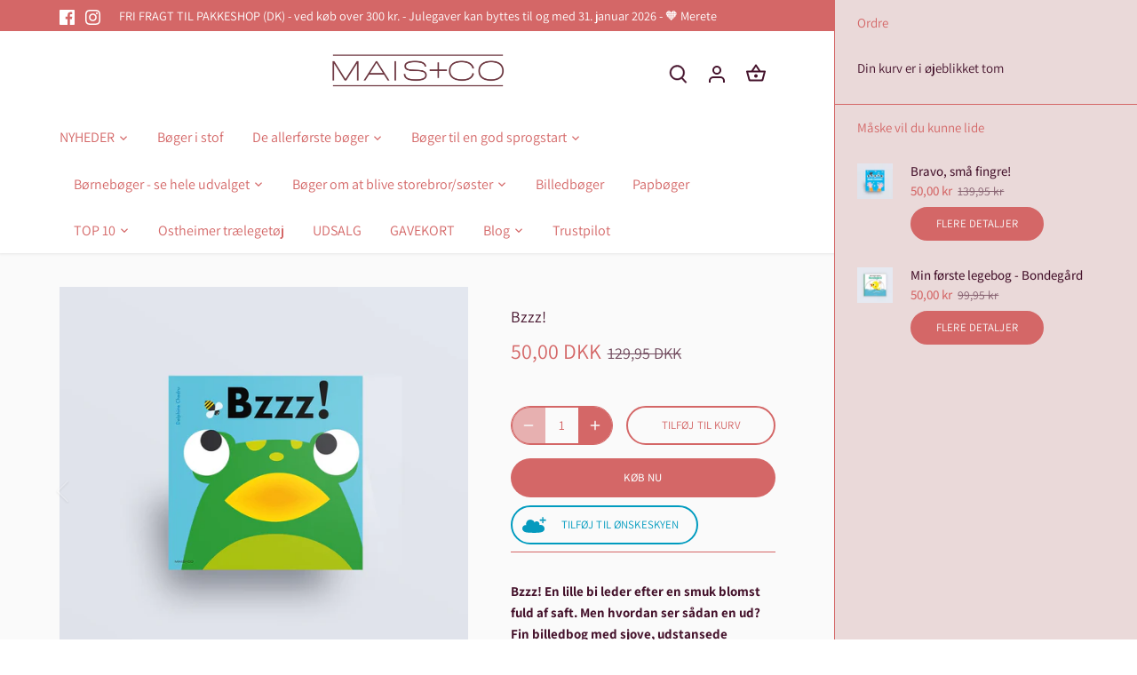

--- FILE ---
content_type: text/html; charset=utf-8
request_url: https://maisogco.dk/products/bzzz-forudbestil-udkommer-5-november
body_size: 30927
content:
<!doctype html>
<html class="no-js" lang="da">
<head>
  <!-- Google tag (gtag.js) -->
<script async src="https://www.googletagmanager.com/gtag/js?id=AW-10998254516"></script>
<script>
  window.dataLayer = window.dataLayer || [];
  function gtag(){dataLayer.push(arguments);}
  gtag('js', new Date());

  gtag('config', 'AW-10998254516');
</script>

  <!-- Canopy 5.1.2 -->

  <meta charset="utf-8" />
<meta name="viewport" content="width=device-width,initial-scale=1.0" />
<meta http-equiv="X-UA-Compatible" content="IE=edge">

<link rel="preconnect" href="https://cdn.shopify.com" crossorigin>
<link rel="preconnect" href="https://fonts.shopify.com" crossorigin>
<link rel="preconnect" href="https://monorail-edge.shopifysvc.com"><link rel="preload" as="font" href="//maisogco.dk/cdn/fonts/assistant/assistant_n4.9120912a469cad1cc292572851508ca49d12e768.woff2" type="font/woff2" crossorigin><link rel="preload" as="font" href="//maisogco.dk/cdn/fonts/assistant/assistant_n4.9120912a469cad1cc292572851508ca49d12e768.woff2" type="font/woff2" crossorigin><link rel="preload" as="font" href="//maisogco.dk/cdn/fonts/assistant/assistant_n4.9120912a469cad1cc292572851508ca49d12e768.woff2" type="font/woff2" crossorigin><link rel="preload" as="font" href="//maisogco.dk/cdn/fonts/assistant/assistant_n4.9120912a469cad1cc292572851508ca49d12e768.woff2" type="font/woff2" crossorigin><link rel="preload" href="//maisogco.dk/cdn/shop/t/22/assets/vendor.min.js?v=137803223016851922661708593584" as="script">
<link rel="preload" href="//maisogco.dk/cdn/shop/t/22/assets/theme.js?v=102756645768366188701708593584" as="script"><link rel="canonical" href="https://maisogco.dk/products/bzzz-forudbestil-udkommer-5-november" /><link rel="icon" href="//maisogco.dk/cdn/shop/files/mais_favicon_79d40cb3-df78-4493-bfeb-9bb2b05a8182.jpg?crop=center&height=48&v=1614290395&width=48" type="image/jpg"><meta name="description" content="Bzzz! En lille bi leder efter en smuk blomst fuld af saft. Men hvordan ser sådan en ud? Fin billedbog med sjove, udstansede papsider.  En fantastisk papbog man ikke kan holde fingrene fra. Der er hul igennem pappet fra forsiden og helt til sidste side. Det giver en sjov og spændende effekt, når der bladres fra side til">

  <meta name="theme-color" content="#d46767">

  <title>
    Bzzz! &ndash; Maisogco.dk
  </title>

  <meta property="og:site_name" content="Maisogco.dk">
<meta property="og:url" content="https://maisogco.dk/products/bzzz-forudbestil-udkommer-5-november">
<meta property="og:title" content="Bzzz!">
<meta property="og:type" content="product">
<meta property="og:description" content="Bzzz! En lille bi leder efter en smuk blomst fuld af saft. Men hvordan ser sådan en ud? Fin billedbog med sjove, udstansede papsider.  En fantastisk papbog man ikke kan holde fingrene fra. Der er hul igennem pappet fra forsiden og helt til sidste side. Det giver en sjov og spændende effekt, når der bladres fra side til"><meta property="og:image" content="http://maisogco.dk/cdn/shop/products/bzzz_1200x1200-min_1200x1200.jpg?v=1604043890">
  <meta property="og:image:secure_url" content="https://maisogco.dk/cdn/shop/products/bzzz_1200x1200-min_1200x1200.jpg?v=1604043890">
  <meta property="og:image:width" content="1200">
  <meta property="og:image:height" content="1200"><meta property="og:price:amount" content="50,00">
  <meta property="og:price:currency" content="DKK"><meta name="twitter:card" content="summary_large_image">
<meta name="twitter:title" content="Bzzz!">
<meta name="twitter:description" content="Bzzz! En lille bi leder efter en smuk blomst fuld af saft. Men hvordan ser sådan en ud? Fin billedbog med sjove, udstansede papsider.  En fantastisk papbog man ikke kan holde fingrene fra. Der er hul igennem pappet fra forsiden og helt til sidste side. Det giver en sjov og spændende effekt, når der bladres fra side til">

<style>
    @font-face {
  font-family: Assistant;
  font-weight: 400;
  font-style: normal;
  font-display: fallback;
  src: url("//maisogco.dk/cdn/fonts/assistant/assistant_n4.9120912a469cad1cc292572851508ca49d12e768.woff2") format("woff2"),
       url("//maisogco.dk/cdn/fonts/assistant/assistant_n4.6e9875ce64e0fefcd3f4446b7ec9036b3ddd2985.woff") format("woff");
}

    @font-face {
  font-family: Assistant;
  font-weight: 700;
  font-style: normal;
  font-display: fallback;
  src: url("//maisogco.dk/cdn/fonts/assistant/assistant_n7.bf44452348ec8b8efa3aa3068825305886b1c83c.woff2") format("woff2"),
       url("//maisogco.dk/cdn/fonts/assistant/assistant_n7.0c887fee83f6b3bda822f1150b912c72da0f7b64.woff") format("woff");
}

    @font-face {
  font-family: Assistant;
  font-weight: 500;
  font-style: normal;
  font-display: fallback;
  src: url("//maisogco.dk/cdn/fonts/assistant/assistant_n5.26caedc0c0f332f957d0fb6b24adee050844cce5.woff2") format("woff2"),
       url("//maisogco.dk/cdn/fonts/assistant/assistant_n5.d09f0488bf8aadd48534c94ac3f185fbc9ddb168.woff") format("woff");
}

    
    
    @font-face {
  font-family: Assistant;
  font-weight: 400;
  font-style: normal;
  font-display: fallback;
  src: url("//maisogco.dk/cdn/fonts/assistant/assistant_n4.9120912a469cad1cc292572851508ca49d12e768.woff2") format("woff2"),
       url("//maisogco.dk/cdn/fonts/assistant/assistant_n4.6e9875ce64e0fefcd3f4446b7ec9036b3ddd2985.woff") format("woff");
}

    @font-face {
  font-family: Assistant;
  font-weight: 400;
  font-style: normal;
  font-display: fallback;
  src: url("//maisogco.dk/cdn/fonts/assistant/assistant_n4.9120912a469cad1cc292572851508ca49d12e768.woff2") format("woff2"),
       url("//maisogco.dk/cdn/fonts/assistant/assistant_n4.6e9875ce64e0fefcd3f4446b7ec9036b3ddd2985.woff") format("woff");
}

    @font-face {
  font-family: Assistant;
  font-weight: 400;
  font-style: normal;
  font-display: fallback;
  src: url("//maisogco.dk/cdn/fonts/assistant/assistant_n4.9120912a469cad1cc292572851508ca49d12e768.woff2") format("woff2"),
       url("//maisogco.dk/cdn/fonts/assistant/assistant_n4.6e9875ce64e0fefcd3f4446b7ec9036b3ddd2985.woff") format("woff");
}

    @font-face {
  font-family: Assistant;
  font-weight: 600;
  font-style: normal;
  font-display: fallback;
  src: url("//maisogco.dk/cdn/fonts/assistant/assistant_n6.b2cbcfa81550fc99b5d970d0ef582eebcbac24e0.woff2") format("woff2"),
       url("//maisogco.dk/cdn/fonts/assistant/assistant_n6.5dced1e1f897f561a8304b6ef1c533d81fd1c6e0.woff") format("woff");
}

  </style>

  <link href="//maisogco.dk/cdn/shop/t/22/assets/styles.css?v=1299143265457125881767968684" rel="stylesheet" type="text/css" media="all" />

  <script>
    document.documentElement.className = document.documentElement.className.replace('no-js', 'js');
    window.theme = window.theme || {};
    
    theme.money_format_with_code_preference = "{{amount_with_comma_separator}} DKK";
    
    theme.money_format = "{{amount_with_comma_separator}} kr";
    theme.customerIsLoggedIn = false;

    
      theme.shippingCalcMoneyFormat = "{{amount_with_comma_separator}} kr";
    

    theme.strings = {
      previous: "Tidligere",
      next: "Næste",
      close: "Tæt",
      addressError: "Der opstod en fejl ved at slå op på adressen",
      addressNoResults: "Ingen resultater for denne adresse",
      addressQueryLimit: "Du har overskredet brugsgrænse for Google API. Overvej at opgradere til en  \u003ca href=\"https:\/\/developers.google.com\/maps\/premium\/usage-limits\"\u003ePremium Plan\u003c\/a\u003e.",
      authError: "Der opstod et problem med at godkende din Google Maps API-nøgle.",
      shippingCalcSubmitButton: "Beregn fragt",
      shippingCalcSubmitButtonDisabled: "Beregning...",
      infiniteScrollCollectionLoading: "Beregning...",
      infiniteScrollCollectionFinishedMsg : "Ingen flere resultater",
      infiniteScrollBlogLoading: "Beregning...",
      infiniteScrollBlogFinishedMsg : "Der er ikke flere artikler",
      blogsShowTags: "Vis tags",
      priceNonExistent: "Ikke Tilgængelig",
      buttonDefault: "Tilføj til Kurv",
      buttonNoStock: "Udsolgt",
      buttonNoVariant: "Ikke Tilgængelig",
      unitPriceSeparator: " \/ ",
      onlyXLeft: "[[ quantity ]] på lager",
      productAddingToCart: "Tilføjelse",
      productAddedToCart: "Lagt",
      quickbuyAdded: "Lagt",
      cartSummary: "Gå i Kurv",
      cartContinue: "Tilbage til butikken",
      colorBoxPrevious: "Forudgående",
      colorBoxNext: "Næste",
      colorBoxClose: "Tæt",
      imageSlider: "Billeder",
      confirmEmptyCart: "Er du sikker på, at du vil tømme din indkøbskurv?",
      inYourCart: "i din indkøbskurv",
      removeFromCart: "Fjern fra indkøbskurv",
      clearAll: "Ryd alt",
      layout_live_search_see_all: "Vis alle",
      general_quick_search_pages: "Sider",
      general_quick_search_no_results: "Beklager, vi kunne ikke finde nogen resultater",
      products_labels_sold_out: "Udsolgt",
      products_labels_sale: " Tilbud",
      maximumQuantity: "Du kan kun have [quantity] i din indkøbskurv",
      fullDetails: "Flere detaljer",
      cartConfirmRemove: "Er du sikker på, at du vil fjerne denne vare?"
    };

    theme.routes = {
      root_url: '/',
      account_url: '/account',
      account_login_url: 'https://account.maisogco.dk?locale=da&region_country=DK',
      account_logout_url: '/account/logout',
      account_recover_url: '/account/recover',
      account_register_url: 'https://account.maisogco.dk?locale=da',
      account_addresses_url: '/account/addresses',
      collections_url: '/collections',
      all_products_collection_url: '/collections/all',
      search_url: '/search',
      cart_url: '/cart',
      cart_add_url: '/cart/add',
      cart_change_url: '/cart/change',
      cart_clear_url: '/cart/clear'
    };

    theme.scripts = {
      masonry: "\/\/maisogco.dk\/cdn\/shop\/t\/22\/assets\/masonry.v3.2.2.min.js?v=35330930116813290231708593582",
      jqueryInfiniteScroll: "\/\/maisogco.dk\/cdn\/shop\/t\/22\/assets\/jquery.infinitescroll.2.1.0.min.js?v=12654699346475808781708593582",
      underscore: "\/\/cdnjs.cloudflare.com\/ajax\/libs\/underscore.js\/1.6.0\/underscore-min.js",
      shopifyCommon: "\/\/maisogco.dk\/cdn\/shopifycloud\/storefront\/assets\/themes_support\/shopify_common-5f594365.js",
      jqueryCart: "\/\/maisogco.dk\/cdn\/shop\/t\/22\/assets\/shipping-calculator.v1.0.min.js?v=54722302898366399871708593583"
    };

    theme.settings = {
      cartType: "drawer-always",
      openCartDrawerOnMob: false,
      quickBuyType: "in-page",
      superscriptDecimals: false,
      currencyCodeEnabled: true
    }
  </script><script>window.performance && window.performance.mark && window.performance.mark('shopify.content_for_header.start');</script><meta name="google-site-verification" content="UQNuz2dr0blBuRiw5Bd-K6dpxlkLE_Q6uJ4qpWlnFbg">
<meta name="facebook-domain-verification" content="24emafq1kjbjaswoqxp2ea9mveesg4">
<meta name="facebook-domain-verification" content="3a9i88iblv1stsvb652bxa32yv6ae7">
<meta id="shopify-digital-wallet" name="shopify-digital-wallet" content="/29324394/digital_wallets/dialog">
<link rel="alternate" type="application/json+oembed" href="https://maisogco.dk/products/bzzz-forudbestil-udkommer-5-november.oembed">
<script async="async" src="/checkouts/internal/preloads.js?locale=da-DK"></script>
<script id="shopify-features" type="application/json">{"accessToken":"732ea2eddccfb501bda36c20959d9f28","betas":["rich-media-storefront-analytics"],"domain":"maisogco.dk","predictiveSearch":true,"shopId":29324394,"locale":"da"}</script>
<script>var Shopify = Shopify || {};
Shopify.shop = "maisogco-dk.myshopify.com";
Shopify.locale = "da";
Shopify.currency = {"active":"DKK","rate":"1.0"};
Shopify.country = "DK";
Shopify.theme = {"name":"Canopy","id":159287869778,"schema_name":"Canopy","schema_version":"5.1.2","theme_store_id":732,"role":"main"};
Shopify.theme.handle = "null";
Shopify.theme.style = {"id":null,"handle":null};
Shopify.cdnHost = "maisogco.dk/cdn";
Shopify.routes = Shopify.routes || {};
Shopify.routes.root = "/";</script>
<script type="module">!function(o){(o.Shopify=o.Shopify||{}).modules=!0}(window);</script>
<script>!function(o){function n(){var o=[];function n(){o.push(Array.prototype.slice.apply(arguments))}return n.q=o,n}var t=o.Shopify=o.Shopify||{};t.loadFeatures=n(),t.autoloadFeatures=n()}(window);</script>
<script id="shop-js-analytics" type="application/json">{"pageType":"product"}</script>
<script defer="defer" async type="module" src="//maisogco.dk/cdn/shopifycloud/shop-js/modules/v2/client.init-shop-cart-sync_DCvV3KX5.da.esm.js"></script>
<script defer="defer" async type="module" src="//maisogco.dk/cdn/shopifycloud/shop-js/modules/v2/chunk.common_DIrl18zW.esm.js"></script>
<script type="module">
  await import("//maisogco.dk/cdn/shopifycloud/shop-js/modules/v2/client.init-shop-cart-sync_DCvV3KX5.da.esm.js");
await import("//maisogco.dk/cdn/shopifycloud/shop-js/modules/v2/chunk.common_DIrl18zW.esm.js");

  window.Shopify.SignInWithShop?.initShopCartSync?.({"fedCMEnabled":true,"windoidEnabled":true});

</script>
<script id="__st">var __st={"a":29324394,"offset":3600,"reqid":"604820a3-d7b3-4e9a-bab2-883aded9eeb9-1768995719","pageurl":"maisogco.dk\/products\/bzzz-forudbestil-udkommer-5-november","u":"df767293aa5d","p":"product","rtyp":"product","rid":4650731700311};</script>
<script>window.ShopifyPaypalV4VisibilityTracking = true;</script>
<script id="captcha-bootstrap">!function(){'use strict';const t='contact',e='account',n='new_comment',o=[[t,t],['blogs',n],['comments',n],[t,'customer']],c=[[e,'customer_login'],[e,'guest_login'],[e,'recover_customer_password'],[e,'create_customer']],r=t=>t.map((([t,e])=>`form[action*='/${t}']:not([data-nocaptcha='true']) input[name='form_type'][value='${e}']`)).join(','),a=t=>()=>t?[...document.querySelectorAll(t)].map((t=>t.form)):[];function s(){const t=[...o],e=r(t);return a(e)}const i='password',u='form_key',d=['recaptcha-v3-token','g-recaptcha-response','h-captcha-response',i],f=()=>{try{return window.sessionStorage}catch{return}},m='__shopify_v',_=t=>t.elements[u];function p(t,e,n=!1){try{const o=window.sessionStorage,c=JSON.parse(o.getItem(e)),{data:r}=function(t){const{data:e,action:n}=t;return t[m]||n?{data:e,action:n}:{data:t,action:n}}(c);for(const[e,n]of Object.entries(r))t.elements[e]&&(t.elements[e].value=n);n&&o.removeItem(e)}catch(o){console.error('form repopulation failed',{error:o})}}const l='form_type',E='cptcha';function T(t){t.dataset[E]=!0}const w=window,h=w.document,L='Shopify',v='ce_forms',y='captcha';let A=!1;((t,e)=>{const n=(g='f06e6c50-85a8-45c8-87d0-21a2b65856fe',I='https://cdn.shopify.com/shopifycloud/storefront-forms-hcaptcha/ce_storefront_forms_captcha_hcaptcha.v1.5.2.iife.js',D={infoText:'Beskyttet af hCaptcha',privacyText:'Beskyttelse af persondata',termsText:'Vilkår'},(t,e,n)=>{const o=w[L][v],c=o.bindForm;if(c)return c(t,g,e,D).then(n);var r;o.q.push([[t,g,e,D],n]),r=I,A||(h.body.append(Object.assign(h.createElement('script'),{id:'captcha-provider',async:!0,src:r})),A=!0)});var g,I,D;w[L]=w[L]||{},w[L][v]=w[L][v]||{},w[L][v].q=[],w[L][y]=w[L][y]||{},w[L][y].protect=function(t,e){n(t,void 0,e),T(t)},Object.freeze(w[L][y]),function(t,e,n,w,h,L){const[v,y,A,g]=function(t,e,n){const i=e?o:[],u=t?c:[],d=[...i,...u],f=r(d),m=r(i),_=r(d.filter((([t,e])=>n.includes(e))));return[a(f),a(m),a(_),s()]}(w,h,L),I=t=>{const e=t.target;return e instanceof HTMLFormElement?e:e&&e.form},D=t=>v().includes(t);t.addEventListener('submit',(t=>{const e=I(t);if(!e)return;const n=D(e)&&!e.dataset.hcaptchaBound&&!e.dataset.recaptchaBound,o=_(e),c=g().includes(e)&&(!o||!o.value);(n||c)&&t.preventDefault(),c&&!n&&(function(t){try{if(!f())return;!function(t){const e=f();if(!e)return;const n=_(t);if(!n)return;const o=n.value;o&&e.removeItem(o)}(t);const e=Array.from(Array(32),(()=>Math.random().toString(36)[2])).join('');!function(t,e){_(t)||t.append(Object.assign(document.createElement('input'),{type:'hidden',name:u})),t.elements[u].value=e}(t,e),function(t,e){const n=f();if(!n)return;const o=[...t.querySelectorAll(`input[type='${i}']`)].map((({name:t})=>t)),c=[...d,...o],r={};for(const[a,s]of new FormData(t).entries())c.includes(a)||(r[a]=s);n.setItem(e,JSON.stringify({[m]:1,action:t.action,data:r}))}(t,e)}catch(e){console.error('failed to persist form',e)}}(e),e.submit())}));const S=(t,e)=>{t&&!t.dataset[E]&&(n(t,e.some((e=>e===t))),T(t))};for(const o of['focusin','change'])t.addEventListener(o,(t=>{const e=I(t);D(e)&&S(e,y())}));const B=e.get('form_key'),M=e.get(l),P=B&&M;t.addEventListener('DOMContentLoaded',(()=>{const t=y();if(P)for(const e of t)e.elements[l].value===M&&p(e,B);[...new Set([...A(),...v().filter((t=>'true'===t.dataset.shopifyCaptcha))])].forEach((e=>S(e,t)))}))}(h,new URLSearchParams(w.location.search),n,t,e,['guest_login'])})(!0,!0)}();</script>
<script integrity="sha256-4kQ18oKyAcykRKYeNunJcIwy7WH5gtpwJnB7kiuLZ1E=" data-source-attribution="shopify.loadfeatures" defer="defer" src="//maisogco.dk/cdn/shopifycloud/storefront/assets/storefront/load_feature-a0a9edcb.js" crossorigin="anonymous"></script>
<script data-source-attribution="shopify.dynamic_checkout.dynamic.init">var Shopify=Shopify||{};Shopify.PaymentButton=Shopify.PaymentButton||{isStorefrontPortableWallets:!0,init:function(){window.Shopify.PaymentButton.init=function(){};var t=document.createElement("script");t.src="https://maisogco.dk/cdn/shopifycloud/portable-wallets/latest/portable-wallets.da.js",t.type="module",document.head.appendChild(t)}};
</script>
<script data-source-attribution="shopify.dynamic_checkout.buyer_consent">
  function portableWalletsHideBuyerConsent(e){var t=document.getElementById("shopify-buyer-consent"),n=document.getElementById("shopify-subscription-policy-button");t&&n&&(t.classList.add("hidden"),t.setAttribute("aria-hidden","true"),n.removeEventListener("click",e))}function portableWalletsShowBuyerConsent(e){var t=document.getElementById("shopify-buyer-consent"),n=document.getElementById("shopify-subscription-policy-button");t&&n&&(t.classList.remove("hidden"),t.removeAttribute("aria-hidden"),n.addEventListener("click",e))}window.Shopify?.PaymentButton&&(window.Shopify.PaymentButton.hideBuyerConsent=portableWalletsHideBuyerConsent,window.Shopify.PaymentButton.showBuyerConsent=portableWalletsShowBuyerConsent);
</script>
<script>
  function portableWalletsCleanup(e){e&&e.src&&console.error("Failed to load portable wallets script "+e.src);var t=document.querySelectorAll("shopify-accelerated-checkout .shopify-payment-button__skeleton, shopify-accelerated-checkout-cart .wallet-cart-button__skeleton"),e=document.getElementById("shopify-buyer-consent");for(let e=0;e<t.length;e++)t[e].remove();e&&e.remove()}function portableWalletsNotLoadedAsModule(e){e instanceof ErrorEvent&&"string"==typeof e.message&&e.message.includes("import.meta")&&"string"==typeof e.filename&&e.filename.includes("portable-wallets")&&(window.removeEventListener("error",portableWalletsNotLoadedAsModule),window.Shopify.PaymentButton.failedToLoad=e,"loading"===document.readyState?document.addEventListener("DOMContentLoaded",window.Shopify.PaymentButton.init):window.Shopify.PaymentButton.init())}window.addEventListener("error",portableWalletsNotLoadedAsModule);
</script>

<script type="module" src="https://maisogco.dk/cdn/shopifycloud/portable-wallets/latest/portable-wallets.da.js" onError="portableWalletsCleanup(this)" crossorigin="anonymous"></script>
<script nomodule>
  document.addEventListener("DOMContentLoaded", portableWalletsCleanup);
</script>

<script id='scb4127' type='text/javascript' async='' src='https://maisogco.dk/cdn/shopifycloud/privacy-banner/storefront-banner.js'></script><link id="shopify-accelerated-checkout-styles" rel="stylesheet" media="screen" href="https://maisogco.dk/cdn/shopifycloud/portable-wallets/latest/accelerated-checkout-backwards-compat.css" crossorigin="anonymous">
<style id="shopify-accelerated-checkout-cart">
        #shopify-buyer-consent {
  margin-top: 1em;
  display: inline-block;
  width: 100%;
}

#shopify-buyer-consent.hidden {
  display: none;
}

#shopify-subscription-policy-button {
  background: none;
  border: none;
  padding: 0;
  text-decoration: underline;
  font-size: inherit;
  cursor: pointer;
}

#shopify-subscription-policy-button::before {
  box-shadow: none;
}

      </style>

<script>window.performance && window.performance.mark && window.performance.mark('shopify.content_for_header.end');</script>

  <!-- Ønskeskyen / Heylink tracking -->
    <script src='https://tag.heylink.com/0ccb3ffd-f3c6-4be5-829d-d844bd77b0b1/script.js' defer></script>
    <script type="application/javascript" src="https://storage.googleapis.com/gowish-button-prod/js/gowish-iframe.js" data-region="denmark" id="gowish-iframescript" defer></script>
    <link rel="stylesheet" href="https://storage.googleapis.com/gowish-button-prod/css/gowish-iframe.css">
  <!-- End Ønskeskyen / Heylink tracking -->
  
<script src="https://cdn.shopify.com/extensions/0199a9f1-c4f6-7aac-b503-89501cfc1114/gowish-shopify-app-65/assets/serverside-tracking.js" type="text/javascript" defer="defer"></script>
<script src="https://cdn.shopify.com/extensions/019bc3c2-7a36-7aa3-af4d-8078f90246bc/ea-accessibility-417/assets/main-ea-accessibility.js" type="text/javascript" defer="defer"></script>
<link href="https://cdn.shopify.com/extensions/019bc3c2-7a36-7aa3-af4d-8078f90246bc/ea-accessibility-417/assets/main-ea-accessibility.css" rel="stylesheet" type="text/css" media="all">
<link href="https://monorail-edge.shopifysvc.com" rel="dns-prefetch">
<script>(function(){if ("sendBeacon" in navigator && "performance" in window) {try {var session_token_from_headers = performance.getEntriesByType('navigation')[0].serverTiming.find(x => x.name == '_s').description;} catch {var session_token_from_headers = undefined;}var session_cookie_matches = document.cookie.match(/_shopify_s=([^;]*)/);var session_token_from_cookie = session_cookie_matches && session_cookie_matches.length === 2 ? session_cookie_matches[1] : "";var session_token = session_token_from_headers || session_token_from_cookie || "";function handle_abandonment_event(e) {var entries = performance.getEntries().filter(function(entry) {return /monorail-edge.shopifysvc.com/.test(entry.name);});if (!window.abandonment_tracked && entries.length === 0) {window.abandonment_tracked = true;var currentMs = Date.now();var navigation_start = performance.timing.navigationStart;var payload = {shop_id: 29324394,url: window.location.href,navigation_start,duration: currentMs - navigation_start,session_token,page_type: "product"};window.navigator.sendBeacon("https://monorail-edge.shopifysvc.com/v1/produce", JSON.stringify({schema_id: "online_store_buyer_site_abandonment/1.1",payload: payload,metadata: {event_created_at_ms: currentMs,event_sent_at_ms: currentMs}}));}}window.addEventListener('pagehide', handle_abandonment_event);}}());</script>
<script id="web-pixels-manager-setup">(function e(e,d,r,n,o){if(void 0===o&&(o={}),!Boolean(null===(a=null===(i=window.Shopify)||void 0===i?void 0:i.analytics)||void 0===a?void 0:a.replayQueue)){var i,a;window.Shopify=window.Shopify||{};var t=window.Shopify;t.analytics=t.analytics||{};var s=t.analytics;s.replayQueue=[],s.publish=function(e,d,r){return s.replayQueue.push([e,d,r]),!0};try{self.performance.mark("wpm:start")}catch(e){}var l=function(){var e={modern:/Edge?\/(1{2}[4-9]|1[2-9]\d|[2-9]\d{2}|\d{4,})\.\d+(\.\d+|)|Firefox\/(1{2}[4-9]|1[2-9]\d|[2-9]\d{2}|\d{4,})\.\d+(\.\d+|)|Chrom(ium|e)\/(9{2}|\d{3,})\.\d+(\.\d+|)|(Maci|X1{2}).+ Version\/(15\.\d+|(1[6-9]|[2-9]\d|\d{3,})\.\d+)([,.]\d+|)( \(\w+\)|)( Mobile\/\w+|) Safari\/|Chrome.+OPR\/(9{2}|\d{3,})\.\d+\.\d+|(CPU[ +]OS|iPhone[ +]OS|CPU[ +]iPhone|CPU IPhone OS|CPU iPad OS)[ +]+(15[._]\d+|(1[6-9]|[2-9]\d|\d{3,})[._]\d+)([._]\d+|)|Android:?[ /-](13[3-9]|1[4-9]\d|[2-9]\d{2}|\d{4,})(\.\d+|)(\.\d+|)|Android.+Firefox\/(13[5-9]|1[4-9]\d|[2-9]\d{2}|\d{4,})\.\d+(\.\d+|)|Android.+Chrom(ium|e)\/(13[3-9]|1[4-9]\d|[2-9]\d{2}|\d{4,})\.\d+(\.\d+|)|SamsungBrowser\/([2-9]\d|\d{3,})\.\d+/,legacy:/Edge?\/(1[6-9]|[2-9]\d|\d{3,})\.\d+(\.\d+|)|Firefox\/(5[4-9]|[6-9]\d|\d{3,})\.\d+(\.\d+|)|Chrom(ium|e)\/(5[1-9]|[6-9]\d|\d{3,})\.\d+(\.\d+|)([\d.]+$|.*Safari\/(?![\d.]+ Edge\/[\d.]+$))|(Maci|X1{2}).+ Version\/(10\.\d+|(1[1-9]|[2-9]\d|\d{3,})\.\d+)([,.]\d+|)( \(\w+\)|)( Mobile\/\w+|) Safari\/|Chrome.+OPR\/(3[89]|[4-9]\d|\d{3,})\.\d+\.\d+|(CPU[ +]OS|iPhone[ +]OS|CPU[ +]iPhone|CPU IPhone OS|CPU iPad OS)[ +]+(10[._]\d+|(1[1-9]|[2-9]\d|\d{3,})[._]\d+)([._]\d+|)|Android:?[ /-](13[3-9]|1[4-9]\d|[2-9]\d{2}|\d{4,})(\.\d+|)(\.\d+|)|Mobile Safari.+OPR\/([89]\d|\d{3,})\.\d+\.\d+|Android.+Firefox\/(13[5-9]|1[4-9]\d|[2-9]\d{2}|\d{4,})\.\d+(\.\d+|)|Android.+Chrom(ium|e)\/(13[3-9]|1[4-9]\d|[2-9]\d{2}|\d{4,})\.\d+(\.\d+|)|Android.+(UC? ?Browser|UCWEB|U3)[ /]?(15\.([5-9]|\d{2,})|(1[6-9]|[2-9]\d|\d{3,})\.\d+)\.\d+|SamsungBrowser\/(5\.\d+|([6-9]|\d{2,})\.\d+)|Android.+MQ{2}Browser\/(14(\.(9|\d{2,})|)|(1[5-9]|[2-9]\d|\d{3,})(\.\d+|))(\.\d+|)|K[Aa][Ii]OS\/(3\.\d+|([4-9]|\d{2,})\.\d+)(\.\d+|)/},d=e.modern,r=e.legacy,n=navigator.userAgent;return n.match(d)?"modern":n.match(r)?"legacy":"unknown"}(),u="modern"===l?"modern":"legacy",c=(null!=n?n:{modern:"",legacy:""})[u],f=function(e){return[e.baseUrl,"/wpm","/b",e.hashVersion,"modern"===e.buildTarget?"m":"l",".js"].join("")}({baseUrl:d,hashVersion:r,buildTarget:u}),m=function(e){var d=e.version,r=e.bundleTarget,n=e.surface,o=e.pageUrl,i=e.monorailEndpoint;return{emit:function(e){var a=e.status,t=e.errorMsg,s=(new Date).getTime(),l=JSON.stringify({metadata:{event_sent_at_ms:s},events:[{schema_id:"web_pixels_manager_load/3.1",payload:{version:d,bundle_target:r,page_url:o,status:a,surface:n,error_msg:t},metadata:{event_created_at_ms:s}}]});if(!i)return console&&console.warn&&console.warn("[Web Pixels Manager] No Monorail endpoint provided, skipping logging."),!1;try{return self.navigator.sendBeacon.bind(self.navigator)(i,l)}catch(e){}var u=new XMLHttpRequest;try{return u.open("POST",i,!0),u.setRequestHeader("Content-Type","text/plain"),u.send(l),!0}catch(e){return console&&console.warn&&console.warn("[Web Pixels Manager] Got an unhandled error while logging to Monorail."),!1}}}}({version:r,bundleTarget:l,surface:e.surface,pageUrl:self.location.href,monorailEndpoint:e.monorailEndpoint});try{o.browserTarget=l,function(e){var d=e.src,r=e.async,n=void 0===r||r,o=e.onload,i=e.onerror,a=e.sri,t=e.scriptDataAttributes,s=void 0===t?{}:t,l=document.createElement("script"),u=document.querySelector("head"),c=document.querySelector("body");if(l.async=n,l.src=d,a&&(l.integrity=a,l.crossOrigin="anonymous"),s)for(var f in s)if(Object.prototype.hasOwnProperty.call(s,f))try{l.dataset[f]=s[f]}catch(e){}if(o&&l.addEventListener("load",o),i&&l.addEventListener("error",i),u)u.appendChild(l);else{if(!c)throw new Error("Did not find a head or body element to append the script");c.appendChild(l)}}({src:f,async:!0,onload:function(){if(!function(){var e,d;return Boolean(null===(d=null===(e=window.Shopify)||void 0===e?void 0:e.analytics)||void 0===d?void 0:d.initialized)}()){var d=window.webPixelsManager.init(e)||void 0;if(d){var r=window.Shopify.analytics;r.replayQueue.forEach((function(e){var r=e[0],n=e[1],o=e[2];d.publishCustomEvent(r,n,o)})),r.replayQueue=[],r.publish=d.publishCustomEvent,r.visitor=d.visitor,r.initialized=!0}}},onerror:function(){return m.emit({status:"failed",errorMsg:"".concat(f," has failed to load")})},sri:function(e){var d=/^sha384-[A-Za-z0-9+/=]+$/;return"string"==typeof e&&d.test(e)}(c)?c:"",scriptDataAttributes:o}),m.emit({status:"loading"})}catch(e){m.emit({status:"failed",errorMsg:(null==e?void 0:e.message)||"Unknown error"})}}})({shopId: 29324394,storefrontBaseUrl: "https://maisogco.dk",extensionsBaseUrl: "https://extensions.shopifycdn.com/cdn/shopifycloud/web-pixels-manager",monorailEndpoint: "https://monorail-edge.shopifysvc.com/unstable/produce_batch",surface: "storefront-renderer",enabledBetaFlags: ["2dca8a86"],webPixelsConfigList: [{"id":"2841641298","configuration":"{\"accountID\":\"123\"}","eventPayloadVersion":"v1","runtimeContext":"STRICT","scriptVersion":"61c187d11efbda34e77a71a4f2e562df","type":"APP","apiClientId":124322480129,"privacyPurposes":["ANALYTICS"],"dataSharingAdjustments":{"protectedCustomerApprovalScopes":["read_customer_personal_data"]}},{"id":"1909948754","configuration":"{\"myshopifyDomain\":\"maisogco-dk.myshopify.com\"}","eventPayloadVersion":"v1","runtimeContext":"STRICT","scriptVersion":"23b97d18e2aa74363140dc29c9284e87","type":"APP","apiClientId":2775569,"privacyPurposes":["ANALYTICS","MARKETING","SALE_OF_DATA"],"dataSharingAdjustments":{"protectedCustomerApprovalScopes":["read_customer_address","read_customer_email","read_customer_name","read_customer_phone","read_customer_personal_data"]}},{"id":"651690322","configuration":"{\"config\":\"{\\\"pixel_id\\\":\\\"G-CXW83TQBJ7\\\",\\\"target_country\\\":\\\"DK\\\",\\\"gtag_events\\\":[{\\\"type\\\":\\\"begin_checkout\\\",\\\"action_label\\\":\\\"G-CXW83TQBJ7\\\"},{\\\"type\\\":\\\"search\\\",\\\"action_label\\\":\\\"G-CXW83TQBJ7\\\"},{\\\"type\\\":\\\"view_item\\\",\\\"action_label\\\":[\\\"G-CXW83TQBJ7\\\",\\\"MC-LE0MC790G6\\\"]},{\\\"type\\\":\\\"purchase\\\",\\\"action_label\\\":[\\\"G-CXW83TQBJ7\\\",\\\"MC-LE0MC790G6\\\"]},{\\\"type\\\":\\\"page_view\\\",\\\"action_label\\\":[\\\"G-CXW83TQBJ7\\\",\\\"MC-LE0MC790G6\\\"]},{\\\"type\\\":\\\"add_payment_info\\\",\\\"action_label\\\":\\\"G-CXW83TQBJ7\\\"},{\\\"type\\\":\\\"add_to_cart\\\",\\\"action_label\\\":\\\"G-CXW83TQBJ7\\\"}],\\\"enable_monitoring_mode\\\":false}\"}","eventPayloadVersion":"v1","runtimeContext":"OPEN","scriptVersion":"b2a88bafab3e21179ed38636efcd8a93","type":"APP","apiClientId":1780363,"privacyPurposes":[],"dataSharingAdjustments":{"protectedCustomerApprovalScopes":["read_customer_address","read_customer_email","read_customer_name","read_customer_personal_data","read_customer_phone"]}},{"id":"290455890","configuration":"{\"pixel_id\":\"3020910724679333\",\"pixel_type\":\"facebook_pixel\",\"metaapp_system_user_token\":\"-\"}","eventPayloadVersion":"v1","runtimeContext":"OPEN","scriptVersion":"ca16bc87fe92b6042fbaa3acc2fbdaa6","type":"APP","apiClientId":2329312,"privacyPurposes":["ANALYTICS","MARKETING","SALE_OF_DATA"],"dataSharingAdjustments":{"protectedCustomerApprovalScopes":["read_customer_address","read_customer_email","read_customer_name","read_customer_personal_data","read_customer_phone"]}},{"id":"108462418","eventPayloadVersion":"1","runtimeContext":"LAX","scriptVersion":"2","type":"CUSTOM","privacyPurposes":["ANALYTICS","MARKETING","SALE_OF_DATA"],"name":"køb google ad "},{"id":"shopify-app-pixel","configuration":"{}","eventPayloadVersion":"v1","runtimeContext":"STRICT","scriptVersion":"0450","apiClientId":"shopify-pixel","type":"APP","privacyPurposes":["ANALYTICS","MARKETING"]},{"id":"shopify-custom-pixel","eventPayloadVersion":"v1","runtimeContext":"LAX","scriptVersion":"0450","apiClientId":"shopify-pixel","type":"CUSTOM","privacyPurposes":["ANALYTICS","MARKETING"]}],isMerchantRequest: false,initData: {"shop":{"name":"Maisogco.dk","paymentSettings":{"currencyCode":"DKK"},"myshopifyDomain":"maisogco-dk.myshopify.com","countryCode":"DK","storefrontUrl":"https:\/\/maisogco.dk"},"customer":null,"cart":null,"checkout":null,"productVariants":[{"price":{"amount":50.0,"currencyCode":"DKK"},"product":{"title":"Bzzz!","vendor":"Maisogco.dk","id":"4650731700311","untranslatedTitle":"Bzzz!","url":"\/products\/bzzz-forudbestil-udkommer-5-november","type":"bøger"},"id":"32401930944599","image":{"src":"\/\/maisogco.dk\/cdn\/shop\/products\/bzzz_1200x1200-min.jpg?v=1604043890"},"sku":"","title":"Default Title","untranslatedTitle":"Default Title"}],"purchasingCompany":null},},"https://maisogco.dk/cdn","fcfee988w5aeb613cpc8e4bc33m6693e112",{"modern":"","legacy":""},{"shopId":"29324394","storefrontBaseUrl":"https:\/\/maisogco.dk","extensionBaseUrl":"https:\/\/extensions.shopifycdn.com\/cdn\/shopifycloud\/web-pixels-manager","surface":"storefront-renderer","enabledBetaFlags":"[\"2dca8a86\"]","isMerchantRequest":"false","hashVersion":"fcfee988w5aeb613cpc8e4bc33m6693e112","publish":"custom","events":"[[\"page_viewed\",{}],[\"product_viewed\",{\"productVariant\":{\"price\":{\"amount\":50.0,\"currencyCode\":\"DKK\"},\"product\":{\"title\":\"Bzzz!\",\"vendor\":\"Maisogco.dk\",\"id\":\"4650731700311\",\"untranslatedTitle\":\"Bzzz!\",\"url\":\"\/products\/bzzz-forudbestil-udkommer-5-november\",\"type\":\"bøger\"},\"id\":\"32401930944599\",\"image\":{\"src\":\"\/\/maisogco.dk\/cdn\/shop\/products\/bzzz_1200x1200-min.jpg?v=1604043890\"},\"sku\":\"\",\"title\":\"Default Title\",\"untranslatedTitle\":\"Default Title\"}}]]"});</script><script>
  window.ShopifyAnalytics = window.ShopifyAnalytics || {};
  window.ShopifyAnalytics.meta = window.ShopifyAnalytics.meta || {};
  window.ShopifyAnalytics.meta.currency = 'DKK';
  var meta = {"product":{"id":4650731700311,"gid":"gid:\/\/shopify\/Product\/4650731700311","vendor":"Maisogco.dk","type":"bøger","handle":"bzzz-forudbestil-udkommer-5-november","variants":[{"id":32401930944599,"price":5000,"name":"Bzzz!","public_title":null,"sku":""}],"remote":false},"page":{"pageType":"product","resourceType":"product","resourceId":4650731700311,"requestId":"604820a3-d7b3-4e9a-bab2-883aded9eeb9-1768995719"}};
  for (var attr in meta) {
    window.ShopifyAnalytics.meta[attr] = meta[attr];
  }
</script>
<script class="analytics">
  (function () {
    var customDocumentWrite = function(content) {
      var jquery = null;

      if (window.jQuery) {
        jquery = window.jQuery;
      } else if (window.Checkout && window.Checkout.$) {
        jquery = window.Checkout.$;
      }

      if (jquery) {
        jquery('body').append(content);
      }
    };

    var hasLoggedConversion = function(token) {
      if (token) {
        return document.cookie.indexOf('loggedConversion=' + token) !== -1;
      }
      return false;
    }

    var setCookieIfConversion = function(token) {
      if (token) {
        var twoMonthsFromNow = new Date(Date.now());
        twoMonthsFromNow.setMonth(twoMonthsFromNow.getMonth() + 2);

        document.cookie = 'loggedConversion=' + token + '; expires=' + twoMonthsFromNow;
      }
    }

    var trekkie = window.ShopifyAnalytics.lib = window.trekkie = window.trekkie || [];
    if (trekkie.integrations) {
      return;
    }
    trekkie.methods = [
      'identify',
      'page',
      'ready',
      'track',
      'trackForm',
      'trackLink'
    ];
    trekkie.factory = function(method) {
      return function() {
        var args = Array.prototype.slice.call(arguments);
        args.unshift(method);
        trekkie.push(args);
        return trekkie;
      };
    };
    for (var i = 0; i < trekkie.methods.length; i++) {
      var key = trekkie.methods[i];
      trekkie[key] = trekkie.factory(key);
    }
    trekkie.load = function(config) {
      trekkie.config = config || {};
      trekkie.config.initialDocumentCookie = document.cookie;
      var first = document.getElementsByTagName('script')[0];
      var script = document.createElement('script');
      script.type = 'text/javascript';
      script.onerror = function(e) {
        var scriptFallback = document.createElement('script');
        scriptFallback.type = 'text/javascript';
        scriptFallback.onerror = function(error) {
                var Monorail = {
      produce: function produce(monorailDomain, schemaId, payload) {
        var currentMs = new Date().getTime();
        var event = {
          schema_id: schemaId,
          payload: payload,
          metadata: {
            event_created_at_ms: currentMs,
            event_sent_at_ms: currentMs
          }
        };
        return Monorail.sendRequest("https://" + monorailDomain + "/v1/produce", JSON.stringify(event));
      },
      sendRequest: function sendRequest(endpointUrl, payload) {
        // Try the sendBeacon API
        if (window && window.navigator && typeof window.navigator.sendBeacon === 'function' && typeof window.Blob === 'function' && !Monorail.isIos12()) {
          var blobData = new window.Blob([payload], {
            type: 'text/plain'
          });

          if (window.navigator.sendBeacon(endpointUrl, blobData)) {
            return true;
          } // sendBeacon was not successful

        } // XHR beacon

        var xhr = new XMLHttpRequest();

        try {
          xhr.open('POST', endpointUrl);
          xhr.setRequestHeader('Content-Type', 'text/plain');
          xhr.send(payload);
        } catch (e) {
          console.log(e);
        }

        return false;
      },
      isIos12: function isIos12() {
        return window.navigator.userAgent.lastIndexOf('iPhone; CPU iPhone OS 12_') !== -1 || window.navigator.userAgent.lastIndexOf('iPad; CPU OS 12_') !== -1;
      }
    };
    Monorail.produce('monorail-edge.shopifysvc.com',
      'trekkie_storefront_load_errors/1.1',
      {shop_id: 29324394,
      theme_id: 159287869778,
      app_name: "storefront",
      context_url: window.location.href,
      source_url: "//maisogco.dk/cdn/s/trekkie.storefront.cd680fe47e6c39ca5d5df5f0a32d569bc48c0f27.min.js"});

        };
        scriptFallback.async = true;
        scriptFallback.src = '//maisogco.dk/cdn/s/trekkie.storefront.cd680fe47e6c39ca5d5df5f0a32d569bc48c0f27.min.js';
        first.parentNode.insertBefore(scriptFallback, first);
      };
      script.async = true;
      script.src = '//maisogco.dk/cdn/s/trekkie.storefront.cd680fe47e6c39ca5d5df5f0a32d569bc48c0f27.min.js';
      first.parentNode.insertBefore(script, first);
    };
    trekkie.load(
      {"Trekkie":{"appName":"storefront","development":false,"defaultAttributes":{"shopId":29324394,"isMerchantRequest":null,"themeId":159287869778,"themeCityHash":"4209339797510252925","contentLanguage":"da","currency":"DKK","eventMetadataId":"37556570-d3e8-4492-aa09-4873e0d50b07"},"isServerSideCookieWritingEnabled":true,"monorailRegion":"shop_domain","enabledBetaFlags":["65f19447"]},"Session Attribution":{},"S2S":{"facebookCapiEnabled":true,"source":"trekkie-storefront-renderer","apiClientId":580111}}
    );

    var loaded = false;
    trekkie.ready(function() {
      if (loaded) return;
      loaded = true;

      window.ShopifyAnalytics.lib = window.trekkie;

      var originalDocumentWrite = document.write;
      document.write = customDocumentWrite;
      try { window.ShopifyAnalytics.merchantGoogleAnalytics.call(this); } catch(error) {};
      document.write = originalDocumentWrite;

      window.ShopifyAnalytics.lib.page(null,{"pageType":"product","resourceType":"product","resourceId":4650731700311,"requestId":"604820a3-d7b3-4e9a-bab2-883aded9eeb9-1768995719","shopifyEmitted":true});

      var match = window.location.pathname.match(/checkouts\/(.+)\/(thank_you|post_purchase)/)
      var token = match? match[1]: undefined;
      if (!hasLoggedConversion(token)) {
        setCookieIfConversion(token);
        window.ShopifyAnalytics.lib.track("Viewed Product",{"currency":"DKK","variantId":32401930944599,"productId":4650731700311,"productGid":"gid:\/\/shopify\/Product\/4650731700311","name":"Bzzz!","price":"50.00","sku":"","brand":"Maisogco.dk","variant":null,"category":"bøger","nonInteraction":true,"remote":false},undefined,undefined,{"shopifyEmitted":true});
      window.ShopifyAnalytics.lib.track("monorail:\/\/trekkie_storefront_viewed_product\/1.1",{"currency":"DKK","variantId":32401930944599,"productId":4650731700311,"productGid":"gid:\/\/shopify\/Product\/4650731700311","name":"Bzzz!","price":"50.00","sku":"","brand":"Maisogco.dk","variant":null,"category":"bøger","nonInteraction":true,"remote":false,"referer":"https:\/\/maisogco.dk\/products\/bzzz-forudbestil-udkommer-5-november"});
      }
    });


        var eventsListenerScript = document.createElement('script');
        eventsListenerScript.async = true;
        eventsListenerScript.src = "//maisogco.dk/cdn/shopifycloud/storefront/assets/shop_events_listener-3da45d37.js";
        document.getElementsByTagName('head')[0].appendChild(eventsListenerScript);

})();</script>
  <script>
  if (!window.ga || (window.ga && typeof window.ga !== 'function')) {
    window.ga = function ga() {
      (window.ga.q = window.ga.q || []).push(arguments);
      if (window.Shopify && window.Shopify.analytics && typeof window.Shopify.analytics.publish === 'function') {
        window.Shopify.analytics.publish("ga_stub_called", {}, {sendTo: "google_osp_migration"});
      }
      console.error("Shopify's Google Analytics stub called with:", Array.from(arguments), "\nSee https://help.shopify.com/manual/promoting-marketing/pixels/pixel-migration#google for more information.");
    };
    if (window.Shopify && window.Shopify.analytics && typeof window.Shopify.analytics.publish === 'function') {
      window.Shopify.analytics.publish("ga_stub_initialized", {}, {sendTo: "google_osp_migration"});
    }
  }
</script>
<script
  defer
  src="https://maisogco.dk/cdn/shopifycloud/perf-kit/shopify-perf-kit-3.0.4.min.js"
  data-application="storefront-renderer"
  data-shop-id="29324394"
  data-render-region="gcp-us-east1"
  data-page-type="product"
  data-theme-instance-id="159287869778"
  data-theme-name="Canopy"
  data-theme-version="5.1.2"
  data-monorail-region="shop_domain"
  data-resource-timing-sampling-rate="10"
  data-shs="true"
  data-shs-beacon="true"
  data-shs-export-with-fetch="true"
  data-shs-logs-sample-rate="1"
  data-shs-beacon-endpoint="https://maisogco.dk/api/collect"
></script>
</head><body class="template-product  "
      data-cc-animate-timeout="80">


  <script>
    document.body.classList.add("cc-animate-enabled");
  </script>


<a class="skip-link visually-hidden" href="#content">Hop til indhold</a>

<div id="shopify-section-cart-drawer" class="shopify-section">
<div data-section-type="cart-drawer"><div id="cart-summary" class="cart-summary cart-summary--empty cart-summary--drawer-always ">
    <div class="cart-summary__inner" aria-live="polite">
      <a class="cart-summary__close toggle-cart-summary" href="#">
        <svg fill="#000000" height="24" viewBox="0 0 24 24" width="24" xmlns="http://www.w3.org/2000/svg">
  <title>Left</title>
  <path d="M15.41 16.09l-4.58-4.59 4.58-4.59L14 5.5l-6 6 6 6z"/><path d="M0-.5h24v24H0z" fill="none"/>
</svg>
        <span class="beside-svg">Fortsæt med at handle her</span>
      </a>

      <div class="cart-summary__header cart-summary__section">
        <h5 class="cart-summary__title">Ordre</h5>
        
      </div>

      
        <div class="cart-summary__empty">
          <div class="cart-summary__section">
            <p>Din kurv er i øjeblikket tom</p>
          </div>
        </div>
      

      
<div class="cart-summary__promo-products-title cart-summary__section  border-top">
            <h6 class="cart-summary__item-list-header__title" id="cart-summary-promo-heading">Måske vil du kunne lide</h6>
            
          </div>

          <div class="cart-summary__promo-products ">
            <div class="cart-summary__section"><div class="cart-summary-item">
                          <div class="cart-summary-item__image">
                            <a href="/products/bravo-sma-fingre">
                              <img src="//maisogco.dk/cdn/shop/products/bravo-smaa-fingre_1200x1200_7e7f2568-e13d-44a0-a4ae-65df4368e59a_50x.jpg?v=1604563651" alt=""
                                  srcset="//maisogco.dk/cdn/shop/products/bravo-smaa-fingre_1200x1200_7e7f2568-e13d-44a0-a4ae-65df4368e59a_50x.jpg?v=1604563651 50w,
                                          //maisogco.dk/cdn/shop/products/bravo-smaa-fingre_1200x1200_7e7f2568-e13d-44a0-a4ae-65df4368e59a_100x.jpg?v=1604563651 100w" sizes="50px"/>
                            </a>
                          </div>
                          <div class="cart-summary-item__detail">
                            <div class="cart-summary-item__title-variant">
                              <a class="cart-summary-item__title" href="/products/bravo-sma-fingre">Bravo, små fingre!</a></div>

                            <div class="cart-summary-item__price">
                              

                              
                                <span class="reduced-price cart-summary-item__price-current theme-money">50,00 kr
</span>
                                <span class="struck-out-price theme-money">139,95 kr
</span>
                              

                            </div>

                            
                              
                                <a class="btn" href="/products/bravo-sma-fingre">Flere detaljer</a>
                              
                            
                          </div>
                        </div><div class="cart-summary-item">
                          <div class="cart-summary-item__image">
                            <a href="/products/min-forste-legebog-bondegard">
                              <img src="//maisogco.dk/cdn/shop/products/bondegard_50x.jpg?v=1616596248" alt=""
                                  srcset="//maisogco.dk/cdn/shop/products/bondegard_50x.jpg?v=1616596248 50w,
                                          //maisogco.dk/cdn/shop/products/bondegard_100x.jpg?v=1616596248 100w" sizes="50px"/>
                            </a>
                          </div>
                          <div class="cart-summary-item__detail">
                            <div class="cart-summary-item__title-variant">
                              <a class="cart-summary-item__title" href="/products/min-forste-legebog-bondegard">Min første legebog - Bondegård</a></div>

                            <div class="cart-summary-item__price">
                              

                              
                                <span class="reduced-price cart-summary-item__price-current theme-money">50,00 kr
</span>
                                <span class="struck-out-price theme-money">99,95 kr
</span>
                              

                            </div>

                            
                              
                                <a class="btn" href="/products/min-forste-legebog-bondegard">Flere detaljer</a>
                              
                            
                          </div>
                        </div></div>
          </div>
      

      
    </div>
    <script type="application/json" id="LimitedCartJson">
      {
        "items": []
      }
    </script>
  </div><!-- /#cart-summary -->
</div>



</div>

<div id="page-wrap">
  <div id="page-wrap-inner">
    <a id="page-overlay" href="#" aria-controls="mobile-nav" aria-label="Tæt"></a>

    <div id="page-wrap-content">
      <div id="shopify-section-announcement-bar" class="shopify-section section-announcement-bar"><div class="announcement-bar " data-cc-animate data-section-type="announcement-bar">
				<div class="container">
					<div class="announcement-bar__inner">
<div class="toolbar-social announcement-bar__spacer desktop-only">
									

  <div class="social-links ">
    <ul class="social-links__list">
      
        <li><a aria-label="Facebook" class="facebook" target="_blank" rel="noopener" href="https://www.facebook.com/maisogco.dk?locale=da_DK"><svg width="48px" height="48px" viewBox="0 0 48 48" version="1.1" xmlns="http://www.w3.org/2000/svg" xmlns:xlink="http://www.w3.org/1999/xlink">
    <title>Facebook</title>
    <defs></defs>
    <g stroke="none" stroke-width="1" fill="none" fill-rule="evenodd">
        <g transform="translate(-325.000000, -295.000000)" fill="#000000">
            <path d="M350.638355,343 L327.649232,343 C326.185673,343 325,341.813592 325,340.350603 L325,297.649211 C325,296.18585 326.185859,295 327.649232,295 L370.350955,295 C371.813955,295 373,296.18585 373,297.649211 L373,340.350603 C373,341.813778 371.813769,343 370.350955,343 L358.119305,343 L358.119305,324.411755 L364.358521,324.411755 L365.292755,317.167586 L358.119305,317.167586 L358.119305,312.542641 C358.119305,310.445287 358.701712,309.01601 361.70929,309.01601 L365.545311,309.014333 L365.545311,302.535091 C364.881886,302.446808 362.604784,302.24957 359.955552,302.24957 C354.424834,302.24957 350.638355,305.625526 350.638355,311.825209 L350.638355,317.167586 L344.383122,317.167586 L344.383122,324.411755 L350.638355,324.411755 L350.638355,343 L350.638355,343 Z"></path>
        </g>
        <g transform="translate(-1417.000000, -472.000000)"></g>
    </g>
</svg></a></li>
      
      
      
        <li><a aria-label="Instagram" class="instagram" target="_blank" rel="noopener" href="https://www.instagram.com/maisogco.dk/?hl=da"><svg width="48px" height="48px" viewBox="0 0 48 48" version="1.1" xmlns="http://www.w3.org/2000/svg" xmlns:xlink="http://www.w3.org/1999/xlink">
    <title>Instagram</title>
    <defs></defs>
    <g stroke="none" stroke-width="1" fill="none" fill-rule="evenodd">
        <g transform="translate(-642.000000, -295.000000)" fill="#000000">
            <path d="M666.000048,295 C659.481991,295 658.664686,295.027628 656.104831,295.144427 C653.550311,295.260939 651.805665,295.666687 650.279088,296.260017 C648.700876,296.873258 647.362454,297.693897 646.028128,299.028128 C644.693897,300.362454 643.873258,301.700876 643.260017,303.279088 C642.666687,304.805665 642.260939,306.550311 642.144427,309.104831 C642.027628,311.664686 642,312.481991 642,319.000048 C642,325.518009 642.027628,326.335314 642.144427,328.895169 C642.260939,331.449689 642.666687,333.194335 643.260017,334.720912 C643.873258,336.299124 644.693897,337.637546 646.028128,338.971872 C647.362454,340.306103 648.700876,341.126742 650.279088,341.740079 C651.805665,342.333313 653.550311,342.739061 656.104831,342.855573 C658.664686,342.972372 659.481991,343 666.000048,343 C672.518009,343 673.335314,342.972372 675.895169,342.855573 C678.449689,342.739061 680.194335,342.333313 681.720912,341.740079 C683.299124,341.126742 684.637546,340.306103 685.971872,338.971872 C687.306103,337.637546 688.126742,336.299124 688.740079,334.720912 C689.333313,333.194335 689.739061,331.449689 689.855573,328.895169 C689.972372,326.335314 690,325.518009 690,319.000048 C690,312.481991 689.972372,311.664686 689.855573,309.104831 C689.739061,306.550311 689.333313,304.805665 688.740079,303.279088 C688.126742,301.700876 687.306103,300.362454 685.971872,299.028128 C684.637546,297.693897 683.299124,296.873258 681.720912,296.260017 C680.194335,295.666687 678.449689,295.260939 675.895169,295.144427 C673.335314,295.027628 672.518009,295 666.000048,295 Z M666.000048,299.324317 C672.40826,299.324317 673.167356,299.348801 675.69806,299.464266 C678.038036,299.570966 679.308818,299.961946 680.154513,300.290621 C681.274771,300.725997 682.074262,301.246066 682.91405,302.08595 C683.753934,302.925738 684.274003,303.725229 684.709379,304.845487 C685.038054,305.691182 685.429034,306.961964 685.535734,309.30194 C685.651199,311.832644 685.675683,312.59174 685.675683,319.000048 C685.675683,325.40826 685.651199,326.167356 685.535734,328.69806 C685.429034,331.038036 685.038054,332.308818 684.709379,333.154513 C684.274003,334.274771 683.753934,335.074262 682.91405,335.91405 C682.074262,336.753934 681.274771,337.274003 680.154513,337.709379 C679.308818,338.038054 678.038036,338.429034 675.69806,338.535734 C673.167737,338.651199 672.408736,338.675683 666.000048,338.675683 C659.591264,338.675683 658.832358,338.651199 656.30194,338.535734 C653.961964,338.429034 652.691182,338.038054 651.845487,337.709379 C650.725229,337.274003 649.925738,336.753934 649.08595,335.91405 C648.246161,335.074262 647.725997,334.274771 647.290621,333.154513 C646.961946,332.308818 646.570966,331.038036 646.464266,328.69806 C646.348801,326.167356 646.324317,325.40826 646.324317,319.000048 C646.324317,312.59174 646.348801,311.832644 646.464266,309.30194 C646.570966,306.961964 646.961946,305.691182 647.290621,304.845487 C647.725997,303.725229 648.246066,302.925738 649.08595,302.08595 C649.925738,301.246066 650.725229,300.725997 651.845487,300.290621 C652.691182,299.961946 653.961964,299.570966 656.30194,299.464266 C658.832644,299.348801 659.59174,299.324317 666.000048,299.324317 Z M666.000048,306.675683 C659.193424,306.675683 653.675683,312.193424 653.675683,319.000048 C653.675683,325.806576 659.193424,331.324317 666.000048,331.324317 C672.806576,331.324317 678.324317,325.806576 678.324317,319.000048 C678.324317,312.193424 672.806576,306.675683 666.000048,306.675683 Z M666.000048,327 C661.581701,327 658,323.418299 658,319.000048 C658,314.581701 661.581701,311 666.000048,311 C670.418299,311 674,314.581701 674,319.000048 C674,323.418299 670.418299,327 666.000048,327 Z M681.691284,306.188768 C681.691284,307.779365 680.401829,309.068724 678.811232,309.068724 C677.22073,309.068724 675.931276,307.779365 675.931276,306.188768 C675.931276,304.598171 677.22073,303.308716 678.811232,303.308716 C680.401829,303.308716 681.691284,304.598171 681.691284,306.188768 Z"></path>
        </g>
        <g transform="translate(-1734.000000, -472.000000)"></g>
    </g>
</svg></a></li>
      
      
      
      
      
      
      
      
      
      
      
      
      
      

      
    </ul>
  </div>


								</div><div class="announcement-bar__text"><span class="announcement-bar__text__inner">FRI FRAGT TIL PAKKESHOP (DK)   -   ved køb over 300 kr. -  Julegaver kan byttes til og med 31. januar 2026  -  🧡 Merete</span></div><div class="localization localization--header announcement-bar__spacer">
								<form method="post" action="/localization" id="localization_form_header" accept-charset="UTF-8" class="selectors-form" enctype="multipart/form-data"><input type="hidden" name="form_type" value="localization" /><input type="hidden" name="utf8" value="✓" /><input type="hidden" name="_method" value="put" /><input type="hidden" name="return_to" value="/products/bzzz-forudbestil-udkommer-5-november" /></form>
							</div></div>
				</div>
			</div>
</div>
      <div id="shopify-section-header" class="shopify-section section-header"><style data-shopify>.logo img {
		width: 85px;
  }

  @media (min-width: 768px) {
		.logo img {
				width: 205px;
		}
  }</style>
  

  

  <div class="header-container" data-section-type="header" itemscope itemtype="http://schema.org/Organization" data-cc-animate data-is-sticky="false"><div class="page-header layout-center using-compact-mobile-logo">
      <div class="toolbar-container">
        <div class="container">
          <div id="toolbar" class="toolbar cf
        	toolbar--three-cols-xs
					toolbar--three-cols
			    ">

            <div class="toolbar-left 
						">
              <div class="mobile-toolbar">
                <a class="toggle-mob-nav" href="#" aria-controls="mobile-nav" aria-label="Skift menu">
                  <span></span>
                  <span></span>
                  <span></span>
                </a>
              </div>
            </div>

            
              <div class="toolbar-center ">
                
                  <div class="toolbar-logo toolbar-logo--large">
                    
    <div class="logo align-center">
      <meta itemprop="name" content="Maisogco.dk">
      
        
        <a href="/" itemprop="url">
          <img src="//maisogco.dk/cdn/shop/files/mais_logo_pos_410x.png?v=1614290142"
							 width="450"
							 height="107"
               class="logo-desktop"
               alt="" itemprop="logo"/>

          
            <img src="//maisogco.dk/cdn/shop/files/mais_logo_pos_410x.png?v=1614290142" width="450"
								 height="107" class="logo-mobile" alt=""/>
          
        </a>
      
    </div>
  
                  </div></div>
            

            <div class="toolbar-right ">
              

              <div class="toolbar-icons">
                
                

                
                  <div class="hidden-search-container">
										<div class="hidden-search-container__veil"></div>
                    <a href="/search" data-show-search-form class="toolbar-search toolbar-search--icon" aria-label="Søg">
                      <svg width="19px" height="21px" viewBox="0 0 19 21" version="1.1" xmlns="http://www.w3.org/2000/svg" xmlns:xlink="http://www.w3.org/1999/xlink">
  <g stroke="currentColor" stroke-width="0.5">
    <g transform="translate(0.000000, 0.472222)">
      <path d="M14.3977778,14.0103889 L19,19.0422222 L17.8135556,20.0555556 L13.224,15.0385 C11.8019062,16.0671405 10.0908414,16.619514 8.33572222,16.6165556 C3.73244444,16.6165556 0,12.8967778 0,8.30722222 C0,3.71766667 3.73244444,0 8.33572222,0 C12.939,0 16.6714444,3.71977778 16.6714444,8.30722222 C16.6739657,10.4296993 15.859848,12.4717967 14.3977778,14.0103889 Z M8.33572222,15.0585556 C12.0766111,15.0585556 15.1081667,12.0365 15.1081667,8.30827778 C15.1081667,4.58005556 12.0766111,1.558 8.33572222,1.558 C4.59483333,1.558 1.56327778,4.58005556 1.56327778,8.30827778 C1.56327778,12.0365 4.59483333,15.0585556 8.33572222,15.0585556 Z"></path>
    </g>
  </g>
</svg>

                    </a>
                    
<div class="main-search
			
			"

         data-live-search="true"
         data-live-search-price="true"
         data-live-search-vendor="false"
         data-live-search-meta="true"
         data-show-sold-out-label="true"
         data-show-sale-label="true">

      <div class="main-search__container main-search__container--has-type-filter">
        <form class="main-search__form" action="/search" method="get" autocomplete="off">
          <input type="hidden" name="type" value="product,article,page" />
          <input type="hidden" name="options[prefix]" value="last" />
          <input class="main-search__input" type="text" name="q" autocomplete="off" value="" placeholder="Søg..." aria-label="Søg" />
					
						<select class="main-search__product-types" id="main-search__product-types" name="filter.p.product_type"
										aria-label="Type">
							<option value="">Alle</option>
							
								
							
								
									<option value="Baby og småbørn">Baby og småbørn</option>
								
							
								
									<option value="Baby og småbørn - sansebog">Baby og småbørn - sansebog</option>
								
							
								
									<option value="Baby og småbørn bog med føle-elementer">Baby og småbørn bog med føle-elementer</option>
								
							
								
									<option value="Baby og småbørn stofbøger">Baby og småbørn stofbøger</option>
								
							
								
									<option value="bøger">bøger</option>
								
							
								
									<option value="børnebog">børnebog</option>
								
							
								
									<option value="børnebog /billedbog">børnebog /billedbog</option>
								
							
								
									<option value="legetøj">legetøj</option>
								
							
								
									<option value="Trykte bøger">Trykte bøger</option>
								
							
						</select>
					
          <button type="submit" aria-label="Søg"><svg width="19px" height="21px" viewBox="0 0 19 21" version="1.1" xmlns="http://www.w3.org/2000/svg" xmlns:xlink="http://www.w3.org/1999/xlink">
  <g stroke="currentColor" stroke-width="0.5">
    <g transform="translate(0.000000, 0.472222)">
      <path d="M14.3977778,14.0103889 L19,19.0422222 L17.8135556,20.0555556 L13.224,15.0385 C11.8019062,16.0671405 10.0908414,16.619514 8.33572222,16.6165556 C3.73244444,16.6165556 0,12.8967778 0,8.30722222 C0,3.71766667 3.73244444,0 8.33572222,0 C12.939,0 16.6714444,3.71977778 16.6714444,8.30722222 C16.6739657,10.4296993 15.859848,12.4717967 14.3977778,14.0103889 Z M8.33572222,15.0585556 C12.0766111,15.0585556 15.1081667,12.0365 15.1081667,8.30827778 C15.1081667,4.58005556 12.0766111,1.558 8.33572222,1.558 C4.59483333,1.558 1.56327778,4.58005556 1.56327778,8.30827778 C1.56327778,12.0365 4.59483333,15.0585556 8.33572222,15.0585556 Z"></path>
    </g>
  </g>
</svg>
</button>
        </form>

        <div class="main_search__popup">
          <div class="main-search__results"></div>
          <div class="main-search__footer-buttons">
            <div class="all-results-container"></div>
            <a class="main-search__results-close-link btn alt outline" href="#">
              Tæt
            </a>
          </div>
        </div>
      </div>
    </div>
  
                  </div>
                

                
                  <a href="/account" class="toolbar-account" aria-label="Konto">
                    <svg aria-hidden="true" focusable="false" viewBox="0 0 24 24">
  <path d="M20 21v-2a4 4 0 0 0-4-4H8a4 4 0 0 0-4 4v2"/>
  <circle cx="12" cy="7" r="4"/>
</svg>

                  </a>
                

                <span class="toolbar-cart">
								<a class="current-cart toggle-cart-summary"
                   href="/cart" title="Gå i Kurv">
									
									<span class="current-cart-icon current-cart-icon--basket2">
										
                      <svg viewBox="0 0 24 24">
  <path fill="currentColor"
        d="M22 9H17.21L12.83 2.44C12.64 2.16 12.32 2 12 2S11.36 2.16 11.17 2.45L6.79 9H2C1.45 9 1 9.45 1 10C1 10.09 1 10.18 1.04 10.27L3.58 19.54C3.81 20.38 4.58 21 5.5 21H18.5C19.42 21 20.19 20.38 20.43 19.54L22.97 10.27L23 10C23 9.45 22.55 9 22 9M12 4.8L14.8 9H9.2L12 4.8M18.5 19L5.5 19L3.31 11H20.7L18.5 19M12 13C10.9 13 10 13.9 10 15S10.9 17 12 17 14 16.1 14 15 13.1 13 12 13Z"/>
</svg>

                    

                    
									</span>
								</a>
							</span>
              </div>
            </div>
          </div>

          
        </div>
      </div>

      <div class="container nav-container">
        <div class="logo-nav ">
          

          
            
<nav class="main-nav cf desktop align-center"
     data-col-limit="14"
     aria-label="Primær navigation"><ul>
    
<li class="nav-item first dropdown drop-norm">

        <a class="nav-item-link" href="/collections/nyheder-1" aria-haspopup="true" aria-expanded="false">
          <span class="nav-item-link-title">NYHEDER </span>
          <svg fill="#000000" height="24" viewBox="0 0 24 24" width="24" xmlns="http://www.w3.org/2000/svg">
    <path d="M7.41 7.84L12 12.42l4.59-4.58L18 9.25l-6 6-6-6z"/>
    <path d="M0-.75h24v24H0z" fill="none"/>
</svg>
        </a>

        

          

          <div class="sub-nav">
            <div class="sub-nav-inner">
              <ul class="sub-nav-list">
                

                <li class="sub-nav-item">
                  <a class="sub-nav-item-link" href="/products/min-store-ror-og-fol-aktivitetsbog-stofbog-kopi" data-img="//maisogco.dk/cdn/shop/files/Minfoerstebogomdyreneiskoven1_400x.jpg?v=1762265279" >
                    <span class="sub-nav-item-link-title">Min første bog om dyrene i skoven (stofbog) </span>
                    
                  </a>

                  
                </li>

                

                <li class="sub-nav-item">
                  <a class="sub-nav-item-link" href="/products/konrad-koko-og-tallet-5-kopi" data-img="//maisogco.dk/cdn/shop/files/Konradkoko4-1_400x.jpg?v=1762000155" >
                    <span class="sub-nav-item-link-title">Konrad, Koko og tallet 4 </span>
                    
                  </a>

                  
                </li>

                

                <li class="sub-nav-item">
                  <a class="sub-nav-item-link" href="/collections/min-lille-bogboks" data-img="//maisogco.dk/cdn/shop/collections/Min_lille_bogboks_kollektion_400x.jpg?v=1760007771" >
                    <span class="sub-nav-item-link-title">Min lille bogboks </span>
                    
                  </a>

                  
                </li>

                

                <li class="sub-nav-item">
                  <a class="sub-nav-item-link" href="/products/min-store-ror-og-fol-aktivitetsbog-stofbog" data-img="//maisogco.dk/cdn/shop/files/Minstoreroerogfoelaktivitetsbog1_400x.jpg?v=1759492929" >
                    <span class="sub-nav-item-link-title">Min store rør og føl aktivitetsbog (stofbog)</span>
                    
                  </a>

                  
                </li>

                

                <li class="sub-nav-item">
                  <a class="sub-nav-item-link" href="/products/dyrene-i-junglen-stofbog" data-img="//maisogco.dk/cdn/shop/files/Dyreneijunglenstofbog1_400x.jpg?v=1757097306" >
                    <span class="sub-nav-item-link-title">Dyrene i junglen (stofbog)</span>
                    
                  </a>

                  
                </li>

                

                <li class="sub-nav-item">
                  <a class="sub-nav-item-link" href="/products/nu-er-det-nat-stofbog" data-img="//maisogco.dk/cdn/shop/files/Nu_er_det_nat_stofbog_Mais_co_1_400x.jpg?v=1756297951" >
                    <span class="sub-nav-item-link-title">Nu er det nat (stofbog) </span>
                    
                  </a>

                  
                </li>

                

                <li class="sub-nav-item">
                  <a class="sub-nav-item-link" href="/products/zigzag-dinosaurer-en-2-meter-lang-bog" data-img="//maisogco.dk/cdn/shop/files/ZigzagDinosaurnyhed_400x.jpg?v=1753363922" >
                    <span class="sub-nav-item-link-title">ZigZag Dinosaur - 2 meter bog </span>
                    
                  </a>

                  
                </li>

                

                <li class="sub-nav-item">
                  <a class="sub-nav-item-link" href="/products/zigzag-dinosaurer-en-2-meter-lang-bog-kopi" data-img="//maisogco.dk/cdn/shop/files/Zigzagkoeretoejernyhed_400x.jpg?v=1753365818" >
                    <span class="sub-nav-item-link-title">ZigZag Køretøjer - 2 meter bog </span>
                    
                  </a>

                  
                </li>

                

                <li class="sub-nav-item">
                  <a class="sub-nav-item-link" href="/products/sprogstart-min-lille-bog-om-farver-7-kopi" data-img="//maisogco.dk/cdn/shop/files/9788794422376_400x.jpg?v=1750505575" >
                    <span class="sub-nav-item-link-title">Sprogstart: Min lille bog om gården </span>
                    
                  </a>

                  
                </li>

                

                <li class="sub-nav-item">
                  <a class="sub-nav-item-link" href="/products/sprogstart-min-lille-bog-om-garden-9-kopi-1" data-img="//maisogco.dk/cdn/shop/files/9788794422383_400x.jpg?v=1750506301" >
                    <span class="sub-nav-item-link-title">Sprogstart: Min lille bog om jul </span>
                    
                  </a>

                  
                </li>

                

                <li class="sub-nav-item">
                  <a class="sub-nav-item-link" href="/products/sprogstart-hej-lille-elefant-kopi" data-img="//maisogco.dk/cdn/shop/files/sprogstartGiraf_400x.jpg?v=1752762450" >
                    <span class="sub-nav-item-link-title">Sprogstart: Velbekomme Lille Giraf </span>
                    
                  </a>

                  
                </li>

                
              </ul></div>
          </div>
        
      </li><li class="nav-item">

        <a class="nav-item-link" href="/collections/borneboger-i-stof" >
          <span class="nav-item-link-title">Bøger i stof </span>
          
        </a>

        
      </li><li class="nav-item dropdown drop-norm">

        <a class="nav-item-link" href="/collections/boger-fra-ca-6-mdr" aria-haspopup="true" aria-expanded="false">
          <span class="nav-item-link-title">De allerførste bøger </span>
          <svg fill="#000000" height="24" viewBox="0 0 24 24" width="24" xmlns="http://www.w3.org/2000/svg">
    <path d="M7.41 7.84L12 12.42l4.59-4.58L18 9.25l-6 6-6-6z"/>
    <path d="M0-.75h24v24H0z" fill="none"/>
</svg>
        </a>

        

          

          <div class="sub-nav">
            <div class="sub-nav-inner">
              <ul class="sub-nav-list">
                

                <li class="sub-nav-item">
                  <a class="sub-nav-item-link" href="/products/naja-bach-leegaard-babytegn-for-de-mindste" data-img="//maisogco.dk/cdn/shop/files/Babytegnfordemindste-min_400x.jpg?v=1702025143" >
                    <span class="sub-nav-item-link-title">Babytegn for de mindste - forstå dit barn før det kan tale </span>
                    
                  </a>

                  
                </li>

                

                <li class="sub-nav-item">
                  <a class="sub-nav-item-link" href="/products/bravo-sma-fingre" data-img="//maisogco.dk/cdn/shop/products/bravo-smaa-fingre_1200x1200_7e7f2568-e13d-44a0-a4ae-65df4368e59a_400x.jpg?v=1604563651" >
                    <span class="sub-nav-item-link-title">Bravo små fingre  - tællebog med huller </span>
                    
                  </a>

                  
                </li>

                

                <li class="sub-nav-item">
                  <a class="sub-nav-item-link" href="/products/dyrene-i-junglen-stofbog" data-img="//maisogco.dk/cdn/shop/files/Dyreneijunglenstofbog1_400x.jpg?v=1757097306" >
                    <span class="sub-nav-item-link-title">Dyrene i junglen (stofbog)</span>
                    
                  </a>

                  
                </li>

                

                <li class="sub-nav-item has-dropdown">
                  <a class="sub-nav-item-link" href="/collections/hej-baby" data-img="//maisogco.dk/cdn/shop/collections/newsletter_hej-baby_serien_popup_1200x800_d67372df-66a6-4aeb-8d1b-553f1ffbc950_400x.jpg?v=1628070824" aria-haspopup="true" aria-expanded="false">
                    <span class="sub-nav-item-link-title">Hej baby - de første bøger til baby med høj kontrast </span>
                    <svg fill="#000000" height="24" viewBox="0 0 24 24" width="24" xmlns="http://www.w3.org/2000/svg">
    <path d="M7.41 7.84L12 12.42l4.59-4.58L18 9.25l-6 6-6-6z"/>
    <path d="M0-.75h24v24H0z" fill="none"/>
</svg>
                  </a>

                  
                  <ul class="sub-sub-nav-list">
                    
                    <li class="sub-nav-item">
                      <a class="sub-nav-item-link" href="/products/hej-baby-pakke" data-img="//maisogco.dk/cdn/shop/files/Hejbabypakke_e0237cdc-0dd3-495a-96c0-13116991cc00_400x.jpg?v=1711732692">
                        Hej baby -  PAKKE 4 bøger
                      </a>
                    </li>
                    
                    <li class="sub-nav-item">
                      <a class="sub-nav-item-link" href="/products/copy-of-hej-baby-spisetid" data-img="//maisogco.dk/cdn/shop/products/hej-baby_badetid_1200x1200_d6c5db83-53e3-452e-ad01-7e46cf901bcf_400x.jpg?v=1535979342">
                        Hej baby - Badetid
                      </a>
                    </li>
                    
                    <li class="sub-nav-item">
                      <a class="sub-nav-item-link" href="/products/hej-baby-dyr" data-img="//maisogco.dk/cdn/shop/products/Hejbabydyrjpeg-min_400x.jpg?v=1628068092">
                        Hej baby - Dyr
                      </a>
                    </li>
                    
                    <li class="sub-nav-item">
                      <a class="sub-nav-item-link" href="/products/hej-baby-ord" data-img="//maisogco.dk/cdn/shop/products/Hejbabyordjpeg-min_400x.jpg?v=1628068609">
                        Hej baby - Ord
                      </a>
                    </li>
                    
                    <li class="sub-nav-item">
                      <a class="sub-nav-item-link" href="/products/copy-of-hej-baby-badetid" data-img="//maisogco.dk/cdn/shop/products/hej-baby_pa-vej_1200x1200_1dcbbd9d-2c9b-41b2-9df2-0d911a2c49b7_400x.jpg?v=1535979413">
                        Hej baby - På vej
                      </a>
                    </li>
                    
                  </ul>
                  
                </li>

                

                <li class="sub-nav-item">
                  <a class="sub-nav-item-link" href="/collections/min-forste-legebog" data-img="//maisogco.dk/cdn/shop/collections/mineforstelegeboger1_400x.jpg?v=1616597303" >
                    <span class="sub-nav-item-link-title">Min første legebøger - med bevægelige elementer </span>
                    
                  </a>

                  
                </li>

                

                <li class="sub-nav-item">
                  <a class="sub-nav-item-link" href="/collections/min-lille-bogboks" data-img="//maisogco.dk/cdn/shop/collections/Min_lille_bogboks_kollektion_400x.jpg?v=1760007771" >
                    <span class="sub-nav-item-link-title">Min lille bogboks </span>
                    
                  </a>

                  
                </li>

                

                <li class="sub-nav-item">
                  <a class="sub-nav-item-link" href="/products/mums" data-img="//maisogco.dk/cdn/shop/files/Mums.1_400x.jpg?v=1745260477" >
                    <span class="sub-nav-item-link-title">Mums!</span>
                    
                  </a>

                  
                </li>

                

                <li class="sub-nav-item has-dropdown">
                  <a class="sub-nav-item-link" href="/collections/ror-aldrig" data-img="//maisogco.dk/cdn/shop/collections/top_buller-serien_1616x1080_4804702b-f888-4a28-9351-a9f30cb0a2cb_400x.jpg?v=1711880682" aria-haspopup="true" aria-expanded="false">
                    <span class="sub-nav-item-link-title">Rør aldrig ... serie med nubrede føleflader af silikone</span>
                    <svg fill="#000000" height="24" viewBox="0 0 24 24" width="24" xmlns="http://www.w3.org/2000/svg">
    <path d="M7.41 7.84L12 12.42l4.59-4.58L18 9.25l-6 6-6-6z"/>
    <path d="M0-.75h24v24H0z" fill="none"/>
</svg>
                  </a>

                  
                  <ul class="sub-sub-nav-list">
                    
                    <li class="sub-nav-item">
                      <a class="sub-nav-item-link" href="/products/ror-aldrig-en-dinosaur" data-img="//maisogco.dk/cdn/shop/products/ror-aldrig-ved-en-dinosaur_540x540_f349d8ea-b622-4afa-8a30-6ad76cbb4c4c_400x.jpg?v=1553070034">
                        Rør aldrig en dinosaur
                      </a>
                    </li>
                    
                    <li class="sub-nav-item">
                      <a class="sub-nav-item-link" href="/products/ror-aldrig-en-haj-forudbestiilling-med-15-rabat-levering-primo-december" data-img="//maisogco.dk/cdn/shop/products/roeraldrigenhaj-web_400x.jpg?v=1709207178">
                        Rør aldrig en haj
                      </a>
                    </li>
                    
                    <li class="sub-nav-item">
                      <a class="sub-nav-item-link" href="/products/ror-aldrig-et-monster" data-img="//maisogco.dk/cdn/shop/products/ror-aldrig-ved-et-monster_540x540_a872927d-3c9f-406c-a328-c569ca54c3ce_400x.jpg?v=1553070109">
                        Rør aldrig et monster
                      </a>
                    </li>
                    
                  </ul>
                  
                </li>

                

                <li class="sub-nav-item">
                  <a class="sub-nav-item-link" href="/collections/se-ror-og-fol-stimulerer-din-babys-sanser" data-img="//maisogco.dk/cdn/shop/collections/menu_se-ror-fol_800x534_0b302b1d-9d05-4a33-a92e-e85d0b052972_400x.jpg?v=1711729386" >
                    <span class="sub-nav-item-link-title">Se, rør og føl - sansebøger til baby </span>
                    
                  </a>

                  
                </li>

                

                <li class="sub-nav-item">
                  <a class="sub-nav-item-link" href="/collections/sprogstart" data-img="//maisogco.dk/cdn/shop/collections/sprogstart_kollektion-min_400x.png?v=1711874476" >
                    <span class="sub-nav-item-link-title">Serien sprogstart - med bevægelige elementer </span>
                    
                  </a>

                  
                </li>

                

                <li class="sub-nav-item">
                  <a class="sub-nav-item-link" href="/collections/borneboger-i-stof/stofb%C3%B8ger" data-img="//maisogco.dk/cdn/shop/collections/stofboegerkollektion_400x.jpg?v=1759499447" >
                    <span class="sub-nav-item-link-title">Stofbøger med mange effekter </span>
                    
                  </a>

                  
                </li>

                
              </ul></div>
          </div>
        
      </li><li class="nav-item dropdown drop-norm">

        <a class="nav-item-link" href="/collections/boger-til-en-god-sprogstart" aria-haspopup="true" aria-expanded="false">
          <span class="nav-item-link-title">Bøger til en god sprogstart </span>
          <svg fill="#000000" height="24" viewBox="0 0 24 24" width="24" xmlns="http://www.w3.org/2000/svg">
    <path d="M7.41 7.84L12 12.42l4.59-4.58L18 9.25l-6 6-6-6z"/>
    <path d="M0-.75h24v24H0z" fill="none"/>
</svg>
        </a>

        

          

          <div class="sub-nav">
            <div class="sub-nav-inner">
              <ul class="sub-nav-list">
                

                <li class="sub-nav-item">
                  <a class="sub-nav-item-link" href="/collections/sprogleg-sjov-med-ord-bumle" data-img="//maisogco.dk/cdn/shop/collections/Sprogleg._Bumle._kollektion-min_400x.jpg?v=1726061590" >
                    <span class="sub-nav-item-link-title">Bumle - sprogleg og ordsjov </span>
                    
                  </a>

                  
                </li>

                

                <li class="sub-nav-item">
                  <a class="sub-nav-item-link" href="/collections/bogerne-om-buller" data-img="//maisogco.dk/cdn/shop/collections/top_buller-serien_1616x1080_4aa372d1-ce52-4d12-ab4a-11a2cd67caf3_400x.jpg?v=1745259970" >
                    <span class="sub-nav-item-link-title">Bøgerne om Buller - de første billedbøger </span>
                    
                  </a>

                  
                </li>

                

                <li class="sub-nav-item">
                  <a class="sub-nav-item-link" href="/collections/hej-baby" data-img="//maisogco.dk/cdn/shop/collections/newsletter_hej-baby_serien_popup_1200x800_d67372df-66a6-4aeb-8d1b-553f1ffbc950_400x.jpg?v=1628070824" >
                    <span class="sub-nav-item-link-title">Hej baby - pegebøger med høj kontrast </span>
                    
                  </a>

                  
                </li>

                

                <li class="sub-nav-item">
                  <a class="sub-nav-item-link" href="/collections/hr-herman" data-img="//maisogco.dk/cdn/shop/collections/hr._Herman_kollektion-min_400x.jpg?v=1711892775" >
                    <span class="sub-nav-item-link-title">Hr. Herman  - en herlig serie med føleflader</span>
                    
                  </a>

                  
                </li>

                

                <li class="sub-nav-item">
                  <a class="sub-nav-item-link" href="/products/hvor-er-brumle" data-img="//maisogco.dk/cdn/shop/files/HvorerBrumle-Web_400x.jpg?v=1753081671" >
                    <span class="sub-nav-item-link-title">Hvor er Brumle? </span>
                    
                  </a>

                  
                </li>

                

                <li class="sub-nav-item">
                  <a class="sub-nav-item-link" href="/collections/baeredygtige-boger" data-img="//maisogco.dk/cdn/shop/collections/skov_og_bondegaard_1200x1200_c5592ff0-b34c-41e5-a5ac-d98dff5ccc5d_400x.jpg?v=1711882771" >
                    <span class="sub-nav-item-link-title">Klimavenlige pegebøger  om dyr og natur </span>
                    
                  </a>

                  
                </li>

                

                <li class="sub-nav-item">
                  <a class="sub-nav-item-link" href="/collections/min-billedbog-om" data-img="//maisogco.dk/cdn/shop/collections/Min_billedbog_om_pakke_-_nyhed-min_400x.jpg?v=1725544954" >
                    <span class="sub-nav-item-link-title">Min billedbog om - smukke papbøger med flapper </span>
                    
                  </a>

                  
                </li>

                

                <li class="sub-nav-item">
                  <a class="sub-nav-item-link" href="/collections/musse-mus" data-img="//maisogco.dk/cdn/shop/collections/Mussemuspakke-min_400x.jpg?v=1711892017" >
                    <span class="sub-nav-item-link-title">Musse Mus  - bøger fyldt med  sprogstimulering til det lille barn </span>
                    
                  </a>

                  
                </li>

                

                <li class="sub-nav-item">
                  <a class="sub-nav-item-link" href="/collections/ror-aldrig" data-img="//maisogco.dk/cdn/shop/collections/top_buller-serien_1616x1080_4804702b-f888-4a28-9351-a9f30cb0a2cb_400x.jpg?v=1711880682" >
                    <span class="sub-nav-item-link-title">Rør aldrig - med nubrede føleflader i silikone </span>
                    
                  </a>

                  
                </li>

                

                <li class="sub-nav-item">
                  <a class="sub-nav-item-link" href="/collections/se-hvad-jeg-kan-ny-serie-om-at-kunne-selv" data-img="//maisogco.dk/cdn/shop/collections/se_hvad_jeg_kan_1-min_400x.jpg?v=1711898494" >
                    <span class="sub-nav-item-link-title">Se, hvad jeg kan - en serien med bevægelige elementer </span>
                    
                  </a>

                  
                </li>

                

                <li class="sub-nav-item">
                  <a class="sub-nav-item-link" href="/collections/sprogstart" data-img="//maisogco.dk/cdn/shop/collections/sprogstart_kollektion-min_400x.png?v=1711874476" >
                    <span class="sub-nav-item-link-title">Serien sprogstart - serie med bevægelse elementer </span>
                    
                  </a>

                  
                </li>

                

                <li class="sub-nav-item">
                  <a class="sub-nav-item-link" href="/products/vi-smaborn" data-img="//maisogco.dk/cdn/shop/files/vismaaboern2_400x.jpg?v=1745260522" >
                    <span class="sub-nav-item-link-title">Vi småbørn</span>
                    
                  </a>

                  
                </li>

                
              </ul></div>
          </div>
        
      </li><li class="nav-item dropdown drop-norm">

        <a class="nav-item-link" href="/collections/all" aria-haspopup="true" aria-expanded="false">
          <span class="nav-item-link-title">Børnebøger - se hele udvalget</span>
          <svg fill="#000000" height="24" viewBox="0 0 24 24" width="24" xmlns="http://www.w3.org/2000/svg">
    <path d="M7.41 7.84L12 12.42l4.59-4.58L18 9.25l-6 6-6-6z"/>
    <path d="M0-.75h24v24H0z" fill="none"/>
</svg>
        </a>

        

          

          <div class="sub-nav">
            <div class="sub-nav-inner">
              <ul class="sub-nav-list">
                

                <li class="sub-nav-item">
                  <a class="sub-nav-item-link" href="/collections/bogerne-om-anton" data-img="//maisogco.dk/cdn/shop/collections/antonkollektion-min_400x.jpg?v=1663310399" >
                    <span class="sub-nav-item-link-title">Anton - Billedbøger om selvstændighed </span>
                    
                  </a>

                  
                </li>

                

                <li class="sub-nav-item">
                  <a class="sub-nav-item-link" href="/collections/brug-babytegn-sa-dit-barn-foler-sig-set-hort-og-forstaet" data-img="//maisogco.dk/cdn/shop/collections/Babytegnfordemindste.nyhed-min_400x.jpg?v=1706275999" >
                    <span class="sub-nav-item-link-title">Babytegn for de mindste - papbog </span>
                    
                  </a>

                  
                </li>

                

                <li class="sub-nav-item">
                  <a class="sub-nav-item-link" href="/collections/bravo-sma-fingre" data-img="//maisogco.dk/cdn/shop/collections/newsletter_bravo-smaa-fingre_popup_1200x800_60d91866-ae97-464d-8a5c-aa7782a19cd6_400x.jpg?v=1576673317" >
                    <span class="sub-nav-item-link-title">Bravo små fingre - papbog med huller til fingrene </span>
                    
                  </a>

                  
                </li>

                

                <li class="sub-nav-item">
                  <a class="sub-nav-item-link" href="/collections/bogerne-om-buller" data-img="//maisogco.dk/cdn/shop/collections/top_buller-serien_1616x1080_4aa372d1-ce52-4d12-ab4a-11a2cd67caf3_400x.jpg?v=1745259970" >
                    <span class="sub-nav-item-link-title">Buller - de første billedbøger </span>
                    
                  </a>

                  
                </li>

                

                <li class="sub-nav-item">
                  <a class="sub-nav-item-link" href="/collections/sprogleg-sjov-med-ord-bumle" data-img="//maisogco.dk/cdn/shop/collections/Sprogleg._Bumle._kollektion-min_400x.jpg?v=1726061590" >
                    <span class="sub-nav-item-link-title">BUMLE - Sprogleg og ordsjov - Billedbøger</span>
                    
                  </a>

                  
                </li>

                

                <li class="sub-nav-item">
                  <a class="sub-nav-item-link" href="/collections/bzzz-og-haps-pakke" data-img="//maisogco.dk/cdn/shop/collections/menu_delphine-serien_800x534-min_400x.jpg?v=1604045971" >
                    <span class="sub-nav-item-link-title">Bzzz!  - papbog med huller </span>
                    
                  </a>

                  
                </li>

                

                <li class="sub-nav-item">
                  <a class="sub-nav-item-link" href="/products/dyrene-i-junglen-stofbog" data-img="//maisogco.dk/cdn/shop/files/Dyreneijunglenstofbog1_400x.jpg?v=1757097306" >
                    <span class="sub-nav-item-link-title">Dyrene i junglen (stofbog) </span>
                    
                  </a>

                  
                </li>

                

                <li class="sub-nav-item">
                  <a class="sub-nav-item-link" href="/collections/hej-baby" data-img="//maisogco.dk/cdn/shop/collections/newsletter_hej-baby_serien_popup_1200x800_d67372df-66a6-4aeb-8d1b-553f1ffbc950_400x.jpg?v=1628070824" >
                    <span class="sub-nav-item-link-title">Hej Baby - papbøger med høj kontrast </span>
                    
                  </a>

                  
                </li>

                

                <li class="sub-nav-item">
                  <a class="sub-nav-item-link" href="/collections/hej-baby-hvornar-kommer-du" data-img="//maisogco.dk/cdn/shop/collections/9788793723221_400x.jpg?v=1708614563" >
                    <span class="sub-nav-item-link-title">Hej baby -  papbøger til storebror eller storesøster</span>
                    
                  </a>

                  
                </li>

                

                <li class="sub-nav-item">
                  <a class="sub-nav-item-link" href="/collections/hokus-pokus-flap-magi" data-img="//maisogco.dk/cdn/shop/collections/hokus_pokus_flap_magi_kollektion-min_400x.jpg?v=1711898293" >
                    <span class="sub-nav-item-link-title">HOKUS POKUS - papbøger med magiske flapper </span>
                    
                  </a>

                  
                </li>

                

                <li class="sub-nav-item">
                  <a class="sub-nav-item-link" href="/collections/hr-herman" data-img="//maisogco.dk/cdn/shop/collections/hr._Herman_kollektion-min_400x.jpg?v=1711892775" >
                    <span class="sub-nav-item-link-title">Hr. Herman - papbøger med føleflader</span>
                    
                  </a>

                  
                </li>

                

                <li class="sub-nav-item">
                  <a class="sub-nav-item-link" href="/products/birgitta-sif-hvor-du-end-gar-er-min-kaerlighed-med-dig" data-img="//maisogco.dk/cdn/shop/files/hvor_du_end_gaar._web_400x.jpg?v=1753081517" >
                    <span class="sub-nav-item-link-title">Hvor du end går, er min kærlighed med dig </span>
                    
                  </a>

                  
                </li>

                

                <li class="sub-nav-item">
                  <a class="sub-nav-item-link" href="/products/hvor-er-brumle" data-img="//maisogco.dk/cdn/shop/files/HvorerBrumle-Web_400x.jpg?v=1753081671" >
                    <span class="sub-nav-item-link-title">Hvor er Brumle?  - papbog med flapper </span>
                    
                  </a>

                  
                </li>

                

                <li class="sub-nav-item">
                  <a class="sub-nav-item-link" href="/collections/hvor-kommer-maden-fra" data-img="//maisogco.dk/cdn/shop/collections/Hvor_kommer_maden_fra_kollektion-min_400x.jpg?v=1631014686" >
                    <span class="sub-nav-item-link-title">Hvor kommer maden fra? - stor billedbog med forklarende tegninger </span>
                    
                  </a>

                  
                </li>

                

                <li class="sub-nav-item">
                  <a class="sub-nav-item-link" href="/collections/konrad-koko-og-tallene" data-img="//maisogco.dk/cdn/shop/collections/konrad-koko-serie-_optimized._400x.jpg?v=1711893286" >
                    <span class="sub-nav-item-link-title">Konrad, Koko og tallene - billedbøger </span>
                    
                  </a>

                  
                </li>

                

                <li class="sub-nav-item">
                  <a class="sub-nav-item-link" href="/collections/baeredygtige-boger" data-img="//maisogco.dk/cdn/shop/collections/skov_og_bondegaard_1200x1200_c5592ff0-b34c-41e5-a5ac-d98dff5ccc5d_400x.jpg?v=1711882771" >
                    <span class="sub-nav-item-link-title">Klimavenlige bøger om dyr og natur - papbøger</span>
                    
                  </a>

                  
                </li>

                

                <li class="sub-nav-item">
                  <a class="sub-nav-item-link" href="/collections/kuk-kuk-hvem-er-du" data-img="//maisogco.dk/cdn/shop/collections/menu_kuk-kuk_800x534_f6e41390-eb88-4f25-9d31-27fccf98c986_400x.jpg?v=1587978182" >
                    <span class="sub-nav-item-link-title">KUK KUK  - hvem er du? Papbog med huller </span>
                    
                  </a>

                  
                </li>

                

                <li class="sub-nav-item">
                  <a class="sub-nav-item-link" href="/collections/lille-dyrebibliotek" data-img="//maisogco.dk/cdn/shop/collections/lilledyrebibpakke-min_400x.jpg?v=1663307797" >
                    <span class="sub-nav-item-link-title">Lille dyrebibliotek papbøger med huller </span>
                    
                  </a>

                  
                </li>

                

                <li class="sub-nav-item">
                  <a class="sub-nav-item-link" href="/collections/danielle-brandt-lille-mil" data-img="//maisogco.dk/cdn/shop/collections/Danielle_Brandt._Lille_Mil_pakke._Nyhed-min_400x.jpg?v=1697123049" >
                    <span class="sub-nav-item-link-title">Lille Mil  - små billedbøger med fokus på motorik</span>
                    
                  </a>

                  
                </li>

                

                <li class="sub-nav-item">
                  <a class="sub-nav-item-link" href="/collections/min-billedbog-om" data-img="//maisogco.dk/cdn/shop/collections/Min_billedbog_om_pakke_-_nyhed-min_400x.jpg?v=1725544954" >
                    <span class="sub-nav-item-link-title">Min billedbog om bondgård/vilde dyr papbog med flapper</span>
                    
                  </a>

                  
                </li>

                

                <li class="sub-nav-item">
                  <a class="sub-nav-item-link" href="/collections/min-forste-legebog" data-img="//maisogco.dk/cdn/shop/collections/mineforstelegeboger1_400x.jpg?v=1616597303" >
                    <span class="sub-nav-item-link-title">Min første legebog - papbog med bevægelige elementer</span>
                    
                  </a>

                  
                </li>

                

                <li class="sub-nav-item">
                  <a class="sub-nav-item-link" href="/collections/min-lille-bogboks" data-img="//maisogco.dk/cdn/shop/collections/Min_lille_bogboks_kollektion_400x.jpg?v=1760007771" >
                    <span class="sub-nav-item-link-title">Min lille bogboks </span>
                    
                  </a>

                  
                </li>

                

                <li class="sub-nav-item">
                  <a class="sub-nav-item-link" href="/products/mums" data-img="//maisogco.dk/cdn/shop/files/Mums.1_400x.jpg?v=1745260477" >
                    <span class="sub-nav-item-link-title">Mums! - papbog med træk-ud flapper</span>
                    
                  </a>

                  
                </li>

                

                <li class="sub-nav-item">
                  <a class="sub-nav-item-link" href="/collections/musse-mus" data-img="//maisogco.dk/cdn/shop/collections/Mussemuspakke-min_400x.jpg?v=1711892017" >
                    <span class="sub-nav-item-link-title">Mussemus - papbøger fyldt med læring</span>
                    
                  </a>

                  
                </li>

                

                <li class="sub-nav-item">
                  <a class="sub-nav-item-link" href="/products/hector-dexet-om-os" data-img="//maisogco.dk/cdn/shop/files/Omos_-min_400x.jpg?v=1697200441" >
                    <span class="sub-nav-item-link-title">OM OS! - papbog med huller og udstansninger </span>
                    
                  </a>

                  
                </li>

                

                <li class="sub-nav-item">
                  <a class="sub-nav-item-link" href="/products/maria-nilsson-thore-plop" data-img="//maisogco.dk/cdn/shop/files/Plop.Mais-min_400x.jpg?v=1706884497" >
                    <span class="sub-nav-item-link-title">Plop! - billedbog om venskab </span>
                    
                  </a>

                  
                </li>

                

                <li class="sub-nav-item">
                  <a class="sub-nav-item-link" href="/collections/regnehistorier-malte-og-molly" data-img="//maisogco.dk/cdn/shop/collections/Regnehistorirer._malteogmollypakke-min_400x.jpg?v=1670773911" >
                    <span class="sub-nav-item-link-title">Regnehistorier: Malte og Molly - billedbøger </span>
                    
                  </a>

                  
                </li>

                

                <li class="sub-nav-item">
                  <a class="sub-nav-item-link" href="/collections/ror-aldrig" data-img="//maisogco.dk/cdn/shop/collections/top_buller-serien_1616x1080_4804702b-f888-4a28-9351-a9f30cb0a2cb_400x.jpg?v=1711880682" >
                    <span class="sub-nav-item-link-title">Rør aldrig ...- pabøger med silikone føleflader </span>
                    
                  </a>

                  
                </li>

                

                <li class="sub-nav-item">
                  <a class="sub-nav-item-link" href="/collections/se-hvad-jeg-kan-ny-serie-om-at-kunne-selv" data-img="//maisogco.dk/cdn/shop/collections/se_hvad_jeg_kan_1-min_400x.jpg?v=1711898494" >
                    <span class="sub-nav-item-link-title">Se, hvad jeg kan! - papbog med bevægelige elementer</span>
                    
                  </a>

                  
                </li>

                

                <li class="sub-nav-item">
                  <a class="sub-nav-item-link" href="/collections/se-ror-og-fol-stimulerer-din-babys-sanser" data-img="//maisogco.dk/cdn/shop/collections/menu_se-ror-fol_800x534_0b302b1d-9d05-4a33-a92e-e85d0b052972_400x.jpg?v=1711729386" >
                    <span class="sub-nav-item-link-title">Se, rør og føl  - papbøger  sansebøger med føleflader</span>
                    
                  </a>

                  
                </li>

                

                <li class="sub-nav-item">
                  <a class="sub-nav-item-link" href="/collections/sigurds-folelser" data-img="//maisogco.dk/cdn/shop/collections/top_sigurd-serien_1616x1080_5f91ac82-313c-4b7f-8db5-9b769fd6e93e_400x.jpg?v=1711881639" >
                    <span class="sub-nav-item-link-title">Sigurds følelser - billedbøger</span>
                    
                  </a>

                  
                </li>

                

                <li class="sub-nav-item">
                  <a class="sub-nav-item-link" href="/collections/sprogstart" data-img="//maisogco.dk/cdn/shop/collections/sprogstart_kollektion-min_400x.png?v=1711874476" >
                    <span class="sub-nav-item-link-title">Sprogstart - papbøger med bevægelige elementer</span>
                    
                  </a>

                  
                </li>

                

                <li class="sub-nav-item">
                  <a class="sub-nav-item-link" href="/collections/borneboger-i-stof" data-img="//maisogco.dk/cdn/shop/collections/stofboegerkollektion_400x.jpg?v=1759499447" >
                    <span class="sub-nav-item-link-title">Stofbøger med mange effekter </span>
                    
                  </a>

                  
                </li>

                

                <li class="sub-nav-item">
                  <a class="sub-nav-item-link" href="/collections/sprogstart-min-forste-historie" data-img="//maisogco.dk/cdn/shop/collections/Sprogstart.Minfoerstehistorie-min_400x.jpg?v=1747231575" >
                    <span class="sub-nav-item-link-title">Sprogstart - Min første historie -papbøger med bevægelige elementer</span>
                    
                  </a>

                  
                </li>

                

                <li class="sub-nav-item">
                  <a class="sub-nav-item-link" href="/collections/vores-natur" data-img="//maisogco.dk/cdn/shop/collections/top_dyrene-omkring-os_1616x1080_7d3a154d-0fda-4629-ba2e-de29b83b0252_400x.jpg?v=1542624727" >
                    <span class="sub-nav-item-link-title">Vores natur  Mus/Ælling  - papbøger</span>
                    
                  </a>

                  
                </li>

                

                <li class="sub-nav-item">
                  <a class="sub-nav-item-link" href="/collections/zigzag-2-meter-boger/ZigZag+2-meter+legebog+dinosaur+k%C3%B8ret%C3%B8jer" data-img="//maisogco.dk/cdn/shop/collections/ZigZagpakkenyhed_400x.jpg?v=1753367929" >
                    <span class="sub-nav-item-link-title">ZigZag - 2 meter bøger </span>
                    
                  </a>

                  
                </li>

                

                <li class="sub-nav-item">
                  <a class="sub-nav-item-link" href="/collections/billedboger" data-img="//maisogco.dk/cdn/shop/products/antonvilikkegatur_400x.jpg?v=1629126556" >
                    <span class="sub-nav-item-link-title">Billedbøger </span>
                    
                  </a>

                  
                </li>

                

                <li class="sub-nav-item">
                  <a class="sub-nav-item-link" href="/collections/papboger" data-img="//maisogco.dk/cdn/shop/products/Bullersbedstelyde-min_400x.jpg?v=1674896566" >
                    <span class="sub-nav-item-link-title">Papbøger </span>
                    
                  </a>

                  
                </li>

                

                <li class="sub-nav-item">
                  <a class="sub-nav-item-link" href="/collections/gavekort-til-maisogco-dk" data-img="//maisogco.dk/cdn/shop/collections/GAVEKORT-min_400x.png?v=1608223562" >
                    <span class="sub-nav-item-link-title">Gavekort til maisogco.dk </span>
                    
                  </a>

                  
                </li>

                
              </ul></div>
          </div>
        
      </li><li class="nav-item dropdown drop-norm">

        <a class="nav-item-link" href="/collections/hej-baby-hvornar-kommer-du" aria-haspopup="true" aria-expanded="false">
          <span class="nav-item-link-title">Bøger om at blive storebror/søster</span>
          <svg fill="#000000" height="24" viewBox="0 0 24 24" width="24" xmlns="http://www.w3.org/2000/svg">
    <path d="M7.41 7.84L12 12.42l4.59-4.58L18 9.25l-6 6-6-6z"/>
    <path d="M0-.75h24v24H0z" fill="none"/>
</svg>
        </a>

        

          

          <div class="sub-nav">
            <div class="sub-nav-inner">
              <ul class="sub-nav-list">
                

                <li class="sub-nav-item">
                  <a class="sub-nav-item-link" href="/products/hej-baby-hvornar-kommer-du" data-img="//maisogco.dk/cdn/shop/products/hej-baby-hvornaar_1200x1200_a29fd3e2-50bb-420c-a7bd-0138ba77c0e8_400x.jpg?v=1667310268" >
                    <span class="sub-nav-item-link-title">Hej baby, hvor kommer du? </span>
                    
                  </a>

                  
                </li>

                

                <li class="sub-nav-item">
                  <a class="sub-nav-item-link" href="/products/hej-baby-skal-du-blive-hos-os-altid" data-img="//maisogco.dk/cdn/shop/files/Hejbabyskaldublivehososaltid_400x.jpg?v=1708604006" >
                    <span class="sub-nav-item-link-title">Hej baby, skal du blive hos os altid? </span>
                    
                  </a>

                  
                </li>

                

                <li class="sub-nav-item">
                  <a class="sub-nav-item-link" href="/products/kopi-af-hej-baby-skal-du-blive-hos-os-altid-1" data-img="//maisogco.dk/cdn/shop/files/Hejbabypakke_400x.jpg?v=1708614061" >
                    <span class="sub-nav-item-link-title">Hej Baby - pakke </span>
                    
                  </a>

                  
                </li>

                
              </ul></div>
          </div>
        
      </li><li class="nav-item">

        <a class="nav-item-link" href="/collections/billedboger" >
          <span class="nav-item-link-title">Billedbøger</span>
          
        </a>

        
      </li><li class="nav-item">

        <a class="nav-item-link" href="/collections/papboger" >
          <span class="nav-item-link-title">Papbøger</span>
          
        </a>

        
      </li><li class="nav-item dropdown drop-norm">

        <a class="nav-item-link" href="/collections/top-10-pa-mais-co-netop-nu" aria-haspopup="true" aria-expanded="false">
          <span class="nav-item-link-title">TOP 10</span>
          <svg fill="#000000" height="24" viewBox="0 0 24 24" width="24" xmlns="http://www.w3.org/2000/svg">
    <path d="M7.41 7.84L12 12.42l4.59-4.58L18 9.25l-6 6-6-6z"/>
    <path d="M0-.75h24v24H0z" fill="none"/>
</svg>
        </a>

        

          

          <div class="sub-nav">
            <div class="sub-nav-inner">
              <ul class="sub-nav-list">
                

                <li class="sub-nav-item">
                  <a class="sub-nav-item-link" href="/products/birgitta-sif-hvor-du-end-gar-er-min-kaerlighed-med-dig" data-img="//maisogco.dk/cdn/shop/files/hvor_du_end_gaar._web_400x.jpg?v=1753081517" >
                    <span class="sub-nav-item-link-title">Hvor du end går, er min kærlighed med dig </span>
                    
                  </a>

                  
                </li>

                

                <li class="sub-nav-item">
                  <a class="sub-nav-item-link" href="/products/zigzag-dinosaurer-en-2-meter-lang-bog-kopi" data-img="//maisogco.dk/cdn/shop/files/Zigzagkoeretoejernyhed_400x.jpg?v=1753365818" >
                    <span class="sub-nav-item-link-title">Zig Zag køretøjer </span>
                    
                  </a>

                  
                </li>

                

                <li class="sub-nav-item">
                  <a class="sub-nav-item-link" href="/products/se-ror-og-fol-en-sansebog" data-img="//maisogco.dk/cdn/shop/products/se-ror-fol_1200x1200_62c208e8-f3cb-4f3b-8627-81dd05835b8e_400x.jpg?v=1560841816" >
                    <span class="sub-nav-item-link-title">Se, rør og føl - sansebog </span>
                    
                  </a>

                  
                </li>

                

                <li class="sub-nav-item">
                  <a class="sub-nav-item-link" href="/products/naja-bach-leegaard-babytegn-for-de-mindste" data-img="//maisogco.dk/cdn/shop/files/Babytegnfordemindste-min_400x.jpg?v=1702025143" >
                    <span class="sub-nav-item-link-title">Babytegn for de mindste </span>
                    
                  </a>

                  
                </li>

                

                <li class="sub-nav-item">
                  <a class="sub-nav-item-link" href="/products/hej-baby-hvornar-kommer-du" data-img="//maisogco.dk/cdn/shop/products/hej-baby-hvornaar_1200x1200_a29fd3e2-50bb-420c-a7bd-0138ba77c0e8_400x.jpg?v=1667310268" >
                    <span class="sub-nav-item-link-title">Hej baby, hvornår kommer du?</span>
                    
                  </a>

                  
                </li>

                

                <li class="sub-nav-item">
                  <a class="sub-nav-item-link" href="/products/mervi-lindman-buller-tager-toj-pa-kopi" data-img="//maisogco.dk/cdn/shop/files/Bullerbagernyhed_400x.jpg?v=1745062790" >
                    <span class="sub-nav-item-link-title">Buller bager </span>
                    
                  </a>

                  
                </li>

                

                <li class="sub-nav-item">
                  <a class="sub-nav-item-link" href="/products/sprogstart-min-lille-bog-om-farver-7-kopi" data-img="//maisogco.dk/cdn/shop/files/9788794422376_400x.jpg?v=1750505575" >
                    <span class="sub-nav-item-link-title">Sprogstart: Min lille bog om gården </span>
                    
                  </a>

                  
                </li>

                

                <li class="sub-nav-item">
                  <a class="sub-nav-item-link" href="/products/se-hvad-jeg-kan-jeg-spiser-selv-kopi" data-img="//maisogco.dk/cdn/shop/files/vuggestue_2_400x.jpg?v=1740407157" >
                    <span class="sub-nav-item-link-title">Se, hvad jeg kan: Jeg går i vuggestue</span>
                    
                  </a>

                  
                </li>

                

                <li class="sub-nav-item">
                  <a class="sub-nav-item-link" href="/products/kopi-af-se-hvad-jeg-kan-jeg-er-i-bad" data-img="//maisogco.dk/cdn/shop/files/Se_hvadjegkanpotte-min_400x.jpg?v=1682430725" >
                    <span class="sub-nav-item-link-title">Se, hvad jeg kan: Jeg sidder på potte </span>
                    
                  </a>

                  
                </li>

                

                <li class="sub-nav-item">
                  <a class="sub-nav-item-link" href="/products/sprogstart-min-lille-bog-om-garden-9-kopi-1" data-img="//maisogco.dk/cdn/shop/files/9788794422383_400x.jpg?v=1750506301" >
                    <span class="sub-nav-item-link-title">Sprogstart: Min lille bog om jul </span>
                    
                  </a>

                  
                </li>

                
              </ul></div>
          </div>
        
      </li><li class="nav-item">

        <a class="nav-item-link" href="/collections/ostheimer-traelegetoj" >
          <span class="nav-item-link-title">Ostheimer trælegetøj</span>
          
        </a>

        
      </li><li class="nav-item">

        <a class="nav-item-link" href="/collections/udsalg" >
          <span class="nav-item-link-title">UDSALG</span>
          
        </a>

        
      </li><li class="nav-item">

        <a class="nav-item-link" href="/products/gavekort-til-maisogco-dk" >
          <span class="nav-item-link-title">GAVEKORT</span>
          
        </a>

        
      </li><li class="nav-item dropdown drop-norm">

        <a class="nav-item-link" href="/blogs/sproglig-udvikling" aria-haspopup="true" aria-expanded="false">
          <span class="nav-item-link-title">Blog </span>
          <svg fill="#000000" height="24" viewBox="0 0 24 24" width="24" xmlns="http://www.w3.org/2000/svg">
    <path d="M7.41 7.84L12 12.42l4.59-4.58L18 9.25l-6 6-6-6z"/>
    <path d="M0-.75h24v24H0z" fill="none"/>
</svg>
        </a>

        

          

          <div class="sub-nav">
            <div class="sub-nav-inner">
              <ul class="sub-nav-list">
                

                <li class="sub-nav-item">
                  <a class="sub-nav-item-link" href="/blogs/mais-co-kvalitetsboger-til-de-mindste/selvom-det-foles-skort-sa-er-der-god-grund-til-at-pludre-los-med-baby-0-6-maneder" >
                    <span class="sub-nav-item-link-title">Selvom det føles skørt, så er der god grund til at pludre løs med baby 0-6 måneder </span>
                    
                  </a>

                  
                </li>

                

                <li class="sub-nav-item">
                  <a class="sub-nav-item-link" href="/blogs/mais-co-kvalitetsboger-til-de-mindste/hvad-er-et-sprogvindue-og-et-sprogmiljo" >
                    <span class="sub-nav-item-link-title">Hvad er et sprogvindue og sprogmiljø? </span>
                    
                  </a>

                  
                </li>

                

                <li class="sub-nav-item">
                  <a class="sub-nav-item-link" href="/blogs/mais-co-kvalitetsboger-til-de-mindste/babytegn-til-dig-der-vil-forsta-dit-lille-barn-for-det-kan-tale" >
                    <span class="sub-nav-item-link-title">Babytegn – til dig der vil forstå dit lille barn, før det kan tale</span>
                    
                  </a>

                  
                </li>

                

                <li class="sub-nav-item">
                  <a class="sub-nav-item-link" href="/blogs/mais-co-kvalitetsboger-til-de-mindste/hvordan-finder-jeg-bogerne-jeg-udgiver" >
                    <span class="sub-nav-item-link-title">Hvordan finder jeg bøger jeg udgiver? </span>
                    
                  </a>

                  
                </li>

                

                <li class="sub-nav-item">
                  <a class="sub-nav-item-link" href="/blogs/mais-co-kvalitetsboger-til-de-mindste/hvorfor-bog-og-ikke-ipad-til-de-mindste-born" >
                    <span class="sub-nav-item-link-title">Hvorfor BOG  og ikke iPad til de mindste børn</span>
                    
                  </a>

                  
                </li>

                

                <li class="sub-nav-item">
                  <a class="sub-nav-item-link" href="/blogs/mais-co-kvalitetsboger-til-de-mindste/dialogisk-laesning-hvad-er-det-og-hvordan" >
                    <span class="sub-nav-item-link-title">Dialogisk læsning! Hvad er det? Og hvordan?</span>
                    
                  </a>

                  
                </li>

                

                <li class="sub-nav-item">
                  <a class="sub-nav-item-link" href="/blogs/dialogisk-laesning/de-forste-boger-pegeboger" >
                    <span class="sub-nav-item-link-title">De første bøger – Pegebøger</span>
                    
                  </a>

                  
                </li>

                

                <li class="sub-nav-item">
                  <a class="sub-nav-item-link" href="/blogs/mais-co-kvalitetsboger-til-de-mindste/nyt-ar-vil-du-gerne-laese-mere-med-dit-lille-barn-i-2022" >
                    <span class="sub-nav-item-link-title">VIL DU GERNE LÆSE MERE MED DIT LILLE BARN I 2024?</span>
                    
                  </a>

                  
                </li>

                

                <li class="sub-nav-item">
                  <a class="sub-nav-item-link" href="/blogs/sproglig-udvikling/laeser-du-hojt-for-dit-barn-sa-har-du-nok-selv-faet-laest-hojt-som-barn" >
                    <span class="sub-nav-item-link-title">Læser du højt for dit barn? – så har du nok selv fået læst højt som barn</span>
                    
                  </a>

                  
                </li>

                

                <li class="sub-nav-item">
                  <a class="sub-nav-item-link" href="/blogs/sommertid-er-smid-bleen-tid" >
                    <span class="sub-nav-item-link-title">Sommertid er smid bleen tid </span>
                    
                  </a>

                  
                </li>

                

                <li class="sub-nav-item">
                  <a class="sub-nav-item-link" href="/blogs/dialogisk-laesning/de-forste-boger-fortaellingen-1" >
                    <span class="sub-nav-item-link-title">De første bøger – Fortællingen</span>
                    
                  </a>

                  
                </li>

                

                <li class="sub-nav-item">
                  <a class="sub-nav-item-link" href="/blogs/dialogisk-laesning/hvad-er-der-i-vejen-lille-skat" >
                    <span class="sub-nav-item-link-title">Hvad er der i vejen lille skat?</span>
                    
                  </a>

                  
                </li>

                

                <li class="sub-nav-item">
                  <a class="sub-nav-item-link" href="/blogs/sproglig-udvikling" >
                    <span class="sub-nav-item-link-title">Sproglig udvikling </span>
                    
                  </a>

                  
                </li>

                

                <li class="sub-nav-item">
                  <a class="sub-nav-item-link" href="/blogs/vaer-en-god-folelsestraener" >
                    <span class="sub-nav-item-link-title">Vær en god følelsestræner</span>
                    
                  </a>

                  
                </li>

                

                <li class="sub-nav-item">
                  <a class="sub-nav-item-link" href="/blogs/sproglig-udvikling/de-forste-boger-billedbogen" >
                    <span class="sub-nav-item-link-title">De første bøger – billedbogen</span>
                    
                  </a>

                  
                </li>

                

                <li class="sub-nav-item">
                  <a class="sub-nav-item-link" href="/blogs/sproglig-udvikling/dette-er-en-test-af-blog-indlaeg-der-handler-om-borns-laesning" >
                    <span class="sub-nav-item-link-title">Læs med dit barn – tre gode grunde</span>
                    
                  </a>

                  
                </li>

                

                <li class="sub-nav-item">
                  <a class="sub-nav-item-link" href="/blogs/dialogisk-laesning/laesning-med-sma-born" >
                    <span class="sub-nav-item-link-title">Læsning med små børn</span>
                    
                  </a>

                  
                </li>

                
              </ul></div>
          </div>
        
      </li><li class="nav-item last">

        <a class="nav-item-link" href="https://dk.trustpilot.com/review/maisogco.dk" >
          <span class="nav-item-link-title">Trustpilot</span>
          
        </a>

        
      </li></ul>

  
</nav>

          
        </div>
      </div>

      <script id="mobile-navigation-template" type="text/template">
        <nav id="mobile-nav">
  <div class="inner">
    <div>
      <header class="side-menu-header h2">
        Menu

        <a href="#" class="side-menu-header--close" aria-label="Tæt">
          <svg xmlns="http://www.w3.org/2000/svg" width="24" height="24" viewBox="0 0 24 24" fill="none" stroke="currentColor" stroke-width="2" stroke-linecap="round" stroke-linejoin="round" class="feather feather-x"><line x1="18" y1="6" x2="6" y2="18"></line><line x1="6" y1="6" x2="18" y2="18"></line></svg>

        </a>
      </header>

      
      <nav aria-label="Sekundær navigation">
        <ul class="mobile-nav-menu plain">
          
            <li class="nav-item">
              <a class="nav-item-link"
                 href="#">
                NYHEDER 
              </a>

              
              <button class="open-sub-nav"
                data-sub-nav="menu-1"
                aria-haspopup="true"
                aria-controls="sub-nav-menu-1"><svg fill="#000000" height="24" viewBox="0 0 24 24" width="24" xmlns="http://www.w3.org/2000/svg">
  <title>Right</title>
  <path d="M8.59 16.34l4.58-4.59-4.58-4.59L10 5.75l6 6-6 6z"/><path d="M0-.25h24v24H0z" fill="none"/>
</svg></button>
              
            </li>
          
            <li class="nav-item">
              <a class="nav-item-link"
                 href="/collections/borneboger-i-stof">
                Bøger i stof 
              </a>

              
            </li>
          
            <li class="nav-item">
              <a class="nav-item-link"
                 href="#">
                De allerførste bøger 
              </a>

              
              <button class="open-sub-nav"
                data-sub-nav="menu-3"
                aria-haspopup="true"
                aria-controls="sub-nav-menu-3"><svg fill="#000000" height="24" viewBox="0 0 24 24" width="24" xmlns="http://www.w3.org/2000/svg">
  <title>Right</title>
  <path d="M8.59 16.34l4.58-4.59-4.58-4.59L10 5.75l6 6-6 6z"/><path d="M0-.25h24v24H0z" fill="none"/>
</svg></button>
              
            </li>
          
            <li class="nav-item">
              <a class="nav-item-link"
                 href="#">
                Bøger til en god sprogstart 
              </a>

              
              <button class="open-sub-nav"
                data-sub-nav="menu-4"
                aria-haspopup="true"
                aria-controls="sub-nav-menu-4"><svg fill="#000000" height="24" viewBox="0 0 24 24" width="24" xmlns="http://www.w3.org/2000/svg">
  <title>Right</title>
  <path d="M8.59 16.34l4.58-4.59-4.58-4.59L10 5.75l6 6-6 6z"/><path d="M0-.25h24v24H0z" fill="none"/>
</svg></button>
              
            </li>
          
            <li class="nav-item">
              <a class="nav-item-link"
                 href="#">
                Børnebøger - se hele udvalget
              </a>

              
              <button class="open-sub-nav"
                data-sub-nav="menu-5"
                aria-haspopup="true"
                aria-controls="sub-nav-menu-5"><svg fill="#000000" height="24" viewBox="0 0 24 24" width="24" xmlns="http://www.w3.org/2000/svg">
  <title>Right</title>
  <path d="M8.59 16.34l4.58-4.59-4.58-4.59L10 5.75l6 6-6 6z"/><path d="M0-.25h24v24H0z" fill="none"/>
</svg></button>
              
            </li>
          
            <li class="nav-item">
              <a class="nav-item-link"
                 href="#">
                Bøger om at blive storebror/søster
              </a>

              
              <button class="open-sub-nav"
                data-sub-nav="menu-6"
                aria-haspopup="true"
                aria-controls="sub-nav-menu-6"><svg fill="#000000" height="24" viewBox="0 0 24 24" width="24" xmlns="http://www.w3.org/2000/svg">
  <title>Right</title>
  <path d="M8.59 16.34l4.58-4.59-4.58-4.59L10 5.75l6 6-6 6z"/><path d="M0-.25h24v24H0z" fill="none"/>
</svg></button>
              
            </li>
          
            <li class="nav-item">
              <a class="nav-item-link"
                 href="/collections/billedboger">
                Billedbøger
              </a>

              
            </li>
          
            <li class="nav-item">
              <a class="nav-item-link"
                 href="/collections/papboger">
                Papbøger
              </a>

              
            </li>
          
            <li class="nav-item">
              <a class="nav-item-link"
                 href="#">
                TOP 10
              </a>

              
              <button class="open-sub-nav"
                data-sub-nav="menu-9"
                aria-haspopup="true"
                aria-controls="sub-nav-menu-9"><svg fill="#000000" height="24" viewBox="0 0 24 24" width="24" xmlns="http://www.w3.org/2000/svg">
  <title>Right</title>
  <path d="M8.59 16.34l4.58-4.59-4.58-4.59L10 5.75l6 6-6 6z"/><path d="M0-.25h24v24H0z" fill="none"/>
</svg></button>
              
            </li>
          
            <li class="nav-item">
              <a class="nav-item-link"
                 href="/collections/ostheimer-traelegetoj">
                Ostheimer trælegetøj
              </a>

              
            </li>
          
            <li class="nav-item">
              <a class="nav-item-link"
                 href="/collections/udsalg">
                UDSALG
              </a>

              
            </li>
          
            <li class="nav-item">
              <a class="nav-item-link"
                 href="/products/gavekort-til-maisogco-dk">
                GAVEKORT
              </a>

              
            </li>
          
            <li class="nav-item">
              <a class="nav-item-link"
                 href="#">
                Blog 
              </a>

              
              <button class="open-sub-nav"
                data-sub-nav="menu-13"
                aria-haspopup="true"
                aria-controls="sub-nav-menu-13"><svg fill="#000000" height="24" viewBox="0 0 24 24" width="24" xmlns="http://www.w3.org/2000/svg">
  <title>Right</title>
  <path d="M8.59 16.34l4.58-4.59-4.58-4.59L10 5.75l6 6-6 6z"/><path d="M0-.25h24v24H0z" fill="none"/>
</svg></button>
              
            </li>
          
            <li class="nav-item">
              <a class="nav-item-link"
                 href="https://dk.trustpilot.com/review/maisogco.dk">
                Trustpilot
              </a>

              
            </li>
          

          
            <li class="nav-item nav-item--account">
              <a href="/account" class="nav-item-link">
                Konto
              </a>
            </li>

            
          
        </ul>

        
      </nav>
    </div>
    <footer class="localization localization--mobile-menu" id="localization--mobile-menu"></footer>
  </div>

  
  
    
      

      <div id="sub-nav-menu-1" class="sub-nav" data-is-subnav-for="menu-1">
        <div class="header">
          <a class="close-sub-nav" href="#"><span><svg fill="#000000" height="24" viewBox="0 0 24 24" width="24" xmlns="http://www.w3.org/2000/svg">
  <title>Left</title>
  <path d="M15.41 16.09l-4.58-4.59 4.58-4.59L14 5.5l-6 6 6 6z"/><path d="M0-.5h24v24H0z" fill="none"/>
</svg></span> Tidligere</a>
        </div>

        <ul class="sub-nav-list plain">
          
          <li class="sub-nav-item">
            <a class="sub-nav-item-link"
               href="/products/min-store-ror-og-fol-aktivitetsbog-stofbog-kopi">
              Min første bog om dyrene i skoven (stofbog) 
            </a>
            
          </li>
          
          <li class="sub-nav-item">
            <a class="sub-nav-item-link"
               href="/products/konrad-koko-og-tallet-5-kopi">
              Konrad, Koko og tallet 4 
            </a>
            
          </li>
          
          <li class="sub-nav-item">
            <a class="sub-nav-item-link"
               href="/collections/min-lille-bogboks">
              Min lille bogboks 
            </a>
            
          </li>
          
          <li class="sub-nav-item">
            <a class="sub-nav-item-link"
               href="/products/min-store-ror-og-fol-aktivitetsbog-stofbog">
              Min store rør og føl aktivitetsbog (stofbog)
            </a>
            
          </li>
          
          <li class="sub-nav-item">
            <a class="sub-nav-item-link"
               href="/products/dyrene-i-junglen-stofbog">
              Dyrene i junglen (stofbog)
            </a>
            
          </li>
          
          <li class="sub-nav-item">
            <a class="sub-nav-item-link"
               href="/products/nu-er-det-nat-stofbog">
              Nu er det nat (stofbog) 
            </a>
            
          </li>
          
          <li class="sub-nav-item">
            <a class="sub-nav-item-link"
               href="/products/zigzag-dinosaurer-en-2-meter-lang-bog">
              ZigZag Dinosaur - 2 meter bog 
            </a>
            
          </li>
          
          <li class="sub-nav-item">
            <a class="sub-nav-item-link"
               href="/products/zigzag-dinosaurer-en-2-meter-lang-bog-kopi">
              ZigZag Køretøjer - 2 meter bog 
            </a>
            
          </li>
          
          <li class="sub-nav-item">
            <a class="sub-nav-item-link"
               href="/products/sprogstart-min-lille-bog-om-farver-7-kopi">
              Sprogstart: Min lille bog om gården 
            </a>
            
          </li>
          
          <li class="sub-nav-item">
            <a class="sub-nav-item-link"
               href="/products/sprogstart-min-lille-bog-om-garden-9-kopi-1">
              Sprogstart: Min lille bog om jul 
            </a>
            
          </li>
          
          <li class="sub-nav-item">
            <a class="sub-nav-item-link"
               href="/products/sprogstart-hej-lille-elefant-kopi">
              Sprogstart: Velbekomme Lille Giraf 
            </a>
            
          </li>
          
        </ul>
      </div>

      
        
      
        
      
        
      
        
      
        
      
        
      
        
      
        
      
        
      
        
      
        
      
    
  
    
  
    
      

      <div id="sub-nav-menu-3" class="sub-nav" data-is-subnav-for="menu-3">
        <div class="header">
          <a class="close-sub-nav" href="#"><span><svg fill="#000000" height="24" viewBox="0 0 24 24" width="24" xmlns="http://www.w3.org/2000/svg">
  <title>Left</title>
  <path d="M15.41 16.09l-4.58-4.59 4.58-4.59L14 5.5l-6 6 6 6z"/><path d="M0-.5h24v24H0z" fill="none"/>
</svg></span> Tidligere</a>
        </div>

        <ul class="sub-nav-list plain">
          
          <li class="sub-nav-item">
            <a class="sub-nav-item-link"
               href="/products/naja-bach-leegaard-babytegn-for-de-mindste">
              Babytegn for de mindste - forstå dit barn før det kan tale 
            </a>
            
          </li>
          
          <li class="sub-nav-item">
            <a class="sub-nav-item-link"
               href="/products/bravo-sma-fingre">
              Bravo små fingre  - tællebog med huller 
            </a>
            
          </li>
          
          <li class="sub-nav-item">
            <a class="sub-nav-item-link"
               href="/products/dyrene-i-junglen-stofbog">
              Dyrene i junglen (stofbog)
            </a>
            
          </li>
          
          <li class="sub-nav-item">
            <a class="sub-nav-item-link"
               href="#">
              Hej baby - de første bøger til baby med høj kontrast 
            </a>
            
            <button class="open-sub-nav"
              data-sub-nav="menu-3-4"
              aria-haspopup="true" aria-controls="sub-nav-menu-3-4"><svg fill="#000000" height="24" viewBox="0 0 24 24" width="24" xmlns="http://www.w3.org/2000/svg">
  <title>Right</title>
  <path d="M8.59 16.34l4.58-4.59-4.58-4.59L10 5.75l6 6-6 6z"/><path d="M0-.25h24v24H0z" fill="none"/>
</svg></button>
            
          </li>
          
          <li class="sub-nav-item">
            <a class="sub-nav-item-link"
               href="/collections/min-forste-legebog">
              Min første legebøger - med bevægelige elementer 
            </a>
            
          </li>
          
          <li class="sub-nav-item">
            <a class="sub-nav-item-link"
               href="/collections/min-lille-bogboks">
              Min lille bogboks 
            </a>
            
          </li>
          
          <li class="sub-nav-item">
            <a class="sub-nav-item-link"
               href="/products/mums">
              Mums!
            </a>
            
          </li>
          
          <li class="sub-nav-item">
            <a class="sub-nav-item-link"
               href="#">
              Rør aldrig ... serie med nubrede føleflader af silikone
            </a>
            
            <button class="open-sub-nav"
              data-sub-nav="menu-3-8"
              aria-haspopup="true" aria-controls="sub-nav-menu-3-8"><svg fill="#000000" height="24" viewBox="0 0 24 24" width="24" xmlns="http://www.w3.org/2000/svg">
  <title>Right</title>
  <path d="M8.59 16.34l4.58-4.59-4.58-4.59L10 5.75l6 6-6 6z"/><path d="M0-.25h24v24H0z" fill="none"/>
</svg></button>
            
          </li>
          
          <li class="sub-nav-item">
            <a class="sub-nav-item-link"
               href="/collections/se-ror-og-fol-stimulerer-din-babys-sanser">
              Se, rør og føl - sansebøger til baby 
            </a>
            
          </li>
          
          <li class="sub-nav-item">
            <a class="sub-nav-item-link"
               href="/collections/sprogstart">
              Serien sprogstart - med bevægelige elementer 
            </a>
            
          </li>
          
          <li class="sub-nav-item">
            <a class="sub-nav-item-link"
               href="/collections/borneboger-i-stof/stofb%C3%B8ger">
              Stofbøger med mange effekter 
            </a>
            
          </li>
          
        </ul>
      </div>

      
        
      
        
      
        
      
        
        <div id="sub-nav-menu-3-4" class="sub-nav" data-is-subnav-for="menu-3-4">
          <div class="header">
            <a class="close-sub-nav" href="#"><span><svg fill="#000000" height="24" viewBox="0 0 24 24" width="24" xmlns="http://www.w3.org/2000/svg">
  <title>Left</title>
  <path d="M15.41 16.09l-4.58-4.59 4.58-4.59L14 5.5l-6 6 6 6z"/><path d="M0-.5h24v24H0z" fill="none"/>
</svg></span> Tidligere</a>
          </div>

          <ul class="sub-nav-list plain">
            
            <li class="sub-nav-item">
              <a class="sub-nav-item-link" href="/products/hej-baby-pakke">Hej baby -  PAKKE 4 bøger</a>
            </li>
            
            <li class="sub-nav-item">
              <a class="sub-nav-item-link" href="/products/copy-of-hej-baby-spisetid">Hej baby - Badetid</a>
            </li>
            
            <li class="sub-nav-item">
              <a class="sub-nav-item-link" href="/products/hej-baby-dyr">Hej baby - Dyr</a>
            </li>
            
            <li class="sub-nav-item">
              <a class="sub-nav-item-link" href="/products/hej-baby-ord">Hej baby - Ord</a>
            </li>
            
            <li class="sub-nav-item">
              <a class="sub-nav-item-link" href="/products/copy-of-hej-baby-badetid">Hej baby - På vej</a>
            </li>
            
          </ul>
        </div>
        
      
        
      
        
      
        
      
        
        <div id="sub-nav-menu-3-8" class="sub-nav" data-is-subnav-for="menu-3-8">
          <div class="header">
            <a class="close-sub-nav" href="#"><span><svg fill="#000000" height="24" viewBox="0 0 24 24" width="24" xmlns="http://www.w3.org/2000/svg">
  <title>Left</title>
  <path d="M15.41 16.09l-4.58-4.59 4.58-4.59L14 5.5l-6 6 6 6z"/><path d="M0-.5h24v24H0z" fill="none"/>
</svg></span> Tidligere</a>
          </div>

          <ul class="sub-nav-list plain">
            
            <li class="sub-nav-item">
              <a class="sub-nav-item-link" href="/products/ror-aldrig-en-dinosaur">Rør aldrig en dinosaur</a>
            </li>
            
            <li class="sub-nav-item">
              <a class="sub-nav-item-link" href="/products/ror-aldrig-en-haj-forudbestiilling-med-15-rabat-levering-primo-december">Rør aldrig en haj</a>
            </li>
            
            <li class="sub-nav-item">
              <a class="sub-nav-item-link" href="/products/ror-aldrig-et-monster">Rør aldrig et monster</a>
            </li>
            
          </ul>
        </div>
        
      
        
      
        
      
        
      
    
  
    
      

      <div id="sub-nav-menu-4" class="sub-nav" data-is-subnav-for="menu-4">
        <div class="header">
          <a class="close-sub-nav" href="#"><span><svg fill="#000000" height="24" viewBox="0 0 24 24" width="24" xmlns="http://www.w3.org/2000/svg">
  <title>Left</title>
  <path d="M15.41 16.09l-4.58-4.59 4.58-4.59L14 5.5l-6 6 6 6z"/><path d="M0-.5h24v24H0z" fill="none"/>
</svg></span> Tidligere</a>
        </div>

        <ul class="sub-nav-list plain">
          
          <li class="sub-nav-item">
            <a class="sub-nav-item-link"
               href="/collections/sprogleg-sjov-med-ord-bumle">
              Bumle - sprogleg og ordsjov 
            </a>
            
          </li>
          
          <li class="sub-nav-item">
            <a class="sub-nav-item-link"
               href="/collections/bogerne-om-buller">
              Bøgerne om Buller - de første billedbøger 
            </a>
            
          </li>
          
          <li class="sub-nav-item">
            <a class="sub-nav-item-link"
               href="/collections/hej-baby">
              Hej baby - pegebøger med høj kontrast 
            </a>
            
          </li>
          
          <li class="sub-nav-item">
            <a class="sub-nav-item-link"
               href="/collections/hr-herman">
              Hr. Herman  - en herlig serie med føleflader
            </a>
            
          </li>
          
          <li class="sub-nav-item">
            <a class="sub-nav-item-link"
               href="/products/hvor-er-brumle">
              Hvor er Brumle? 
            </a>
            
          </li>
          
          <li class="sub-nav-item">
            <a class="sub-nav-item-link"
               href="/collections/baeredygtige-boger">
              Klimavenlige pegebøger  om dyr og natur 
            </a>
            
          </li>
          
          <li class="sub-nav-item">
            <a class="sub-nav-item-link"
               href="/collections/min-billedbog-om">
              Min billedbog om - smukke papbøger med flapper 
            </a>
            
          </li>
          
          <li class="sub-nav-item">
            <a class="sub-nav-item-link"
               href="/collections/musse-mus">
              Musse Mus  - bøger fyldt med  sprogstimulering til det lille barn 
            </a>
            
          </li>
          
          <li class="sub-nav-item">
            <a class="sub-nav-item-link"
               href="/collections/ror-aldrig">
              Rør aldrig - med nubrede føleflader i silikone 
            </a>
            
          </li>
          
          <li class="sub-nav-item">
            <a class="sub-nav-item-link"
               href="/collections/se-hvad-jeg-kan-ny-serie-om-at-kunne-selv">
              Se, hvad jeg kan - en serien med bevægelige elementer 
            </a>
            
          </li>
          
          <li class="sub-nav-item">
            <a class="sub-nav-item-link"
               href="/collections/sprogstart">
              Serien sprogstart - serie med bevægelse elementer 
            </a>
            
          </li>
          
          <li class="sub-nav-item">
            <a class="sub-nav-item-link"
               href="/products/vi-smaborn">
              Vi småbørn
            </a>
            
          </li>
          
        </ul>
      </div>

      
        
      
        
      
        
      
        
      
        
      
        
      
        
      
        
      
        
      
        
      
        
      
        
      
    
  
    
      

      <div id="sub-nav-menu-5" class="sub-nav" data-is-subnav-for="menu-5">
        <div class="header">
          <a class="close-sub-nav" href="#"><span><svg fill="#000000" height="24" viewBox="0 0 24 24" width="24" xmlns="http://www.w3.org/2000/svg">
  <title>Left</title>
  <path d="M15.41 16.09l-4.58-4.59 4.58-4.59L14 5.5l-6 6 6 6z"/><path d="M0-.5h24v24H0z" fill="none"/>
</svg></span> Tidligere</a>
        </div>

        <ul class="sub-nav-list plain">
          
          <li class="sub-nav-item">
            <a class="sub-nav-item-link"
               href="/collections/bogerne-om-anton">
              Anton - Billedbøger om selvstændighed 
            </a>
            
          </li>
          
          <li class="sub-nav-item">
            <a class="sub-nav-item-link"
               href="/collections/brug-babytegn-sa-dit-barn-foler-sig-set-hort-og-forstaet">
              Babytegn for de mindste - papbog 
            </a>
            
          </li>
          
          <li class="sub-nav-item">
            <a class="sub-nav-item-link"
               href="/collections/bravo-sma-fingre">
              Bravo små fingre - papbog med huller til fingrene 
            </a>
            
          </li>
          
          <li class="sub-nav-item">
            <a class="sub-nav-item-link"
               href="/collections/bogerne-om-buller">
              Buller - de første billedbøger 
            </a>
            
          </li>
          
          <li class="sub-nav-item">
            <a class="sub-nav-item-link"
               href="/collections/sprogleg-sjov-med-ord-bumle">
              BUMLE - Sprogleg og ordsjov - Billedbøger
            </a>
            
          </li>
          
          <li class="sub-nav-item">
            <a class="sub-nav-item-link"
               href="/collections/bzzz-og-haps-pakke">
              Bzzz!  - papbog med huller 
            </a>
            
          </li>
          
          <li class="sub-nav-item">
            <a class="sub-nav-item-link"
               href="/products/dyrene-i-junglen-stofbog">
              Dyrene i junglen (stofbog) 
            </a>
            
          </li>
          
          <li class="sub-nav-item">
            <a class="sub-nav-item-link"
               href="/collections/hej-baby">
              Hej Baby - papbøger med høj kontrast 
            </a>
            
          </li>
          
          <li class="sub-nav-item">
            <a class="sub-nav-item-link"
               href="/collections/hej-baby-hvornar-kommer-du">
              Hej baby -  papbøger til storebror eller storesøster
            </a>
            
          </li>
          
          <li class="sub-nav-item">
            <a class="sub-nav-item-link"
               href="/collections/hokus-pokus-flap-magi">
              HOKUS POKUS - papbøger med magiske flapper 
            </a>
            
          </li>
          
          <li class="sub-nav-item">
            <a class="sub-nav-item-link"
               href="/collections/hr-herman">
              Hr. Herman - papbøger med føleflader
            </a>
            
          </li>
          
          <li class="sub-nav-item">
            <a class="sub-nav-item-link"
               href="/products/birgitta-sif-hvor-du-end-gar-er-min-kaerlighed-med-dig">
              Hvor du end går, er min kærlighed med dig 
            </a>
            
          </li>
          
          <li class="sub-nav-item">
            <a class="sub-nav-item-link"
               href="/products/hvor-er-brumle">
              Hvor er Brumle?  - papbog med flapper 
            </a>
            
          </li>
          
          <li class="sub-nav-item">
            <a class="sub-nav-item-link"
               href="/collections/hvor-kommer-maden-fra">
              Hvor kommer maden fra? - stor billedbog med forklarende tegninger 
            </a>
            
          </li>
          
          <li class="sub-nav-item">
            <a class="sub-nav-item-link"
               href="/collections/konrad-koko-og-tallene">
              Konrad, Koko og tallene - billedbøger 
            </a>
            
          </li>
          
          <li class="sub-nav-item">
            <a class="sub-nav-item-link"
               href="/collections/baeredygtige-boger">
              Klimavenlige bøger om dyr og natur - papbøger
            </a>
            
          </li>
          
          <li class="sub-nav-item">
            <a class="sub-nav-item-link"
               href="/collections/kuk-kuk-hvem-er-du">
              KUK KUK  - hvem er du? Papbog med huller 
            </a>
            
          </li>
          
          <li class="sub-nav-item">
            <a class="sub-nav-item-link"
               href="/collections/lille-dyrebibliotek">
              Lille dyrebibliotek papbøger med huller 
            </a>
            
          </li>
          
          <li class="sub-nav-item">
            <a class="sub-nav-item-link"
               href="/collections/danielle-brandt-lille-mil">
              Lille Mil  - små billedbøger med fokus på motorik
            </a>
            
          </li>
          
          <li class="sub-nav-item">
            <a class="sub-nav-item-link"
               href="/collections/min-billedbog-om">
              Min billedbog om bondgård/vilde dyr papbog med flapper
            </a>
            
          </li>
          
          <li class="sub-nav-item">
            <a class="sub-nav-item-link"
               href="/collections/min-forste-legebog">
              Min første legebog - papbog med bevægelige elementer
            </a>
            
          </li>
          
          <li class="sub-nav-item">
            <a class="sub-nav-item-link"
               href="/collections/min-lille-bogboks">
              Min lille bogboks 
            </a>
            
          </li>
          
          <li class="sub-nav-item">
            <a class="sub-nav-item-link"
               href="/products/mums">
              Mums! - papbog med træk-ud flapper
            </a>
            
          </li>
          
          <li class="sub-nav-item">
            <a class="sub-nav-item-link"
               href="/collections/musse-mus">
              Mussemus - papbøger fyldt med læring
            </a>
            
          </li>
          
          <li class="sub-nav-item">
            <a class="sub-nav-item-link"
               href="/products/hector-dexet-om-os">
              OM OS! - papbog med huller og udstansninger 
            </a>
            
          </li>
          
          <li class="sub-nav-item">
            <a class="sub-nav-item-link"
               href="/products/maria-nilsson-thore-plop">
              Plop! - billedbog om venskab 
            </a>
            
          </li>
          
          <li class="sub-nav-item">
            <a class="sub-nav-item-link"
               href="/collections/regnehistorier-malte-og-molly">
              Regnehistorier: Malte og Molly - billedbøger 
            </a>
            
          </li>
          
          <li class="sub-nav-item">
            <a class="sub-nav-item-link"
               href="/collections/ror-aldrig">
              Rør aldrig ...- pabøger med silikone føleflader 
            </a>
            
          </li>
          
          <li class="sub-nav-item">
            <a class="sub-nav-item-link"
               href="/collections/se-hvad-jeg-kan-ny-serie-om-at-kunne-selv">
              Se, hvad jeg kan! - papbog med bevægelige elementer
            </a>
            
          </li>
          
          <li class="sub-nav-item">
            <a class="sub-nav-item-link"
               href="/collections/se-ror-og-fol-stimulerer-din-babys-sanser">
              Se, rør og føl  - papbøger  sansebøger med føleflader
            </a>
            
          </li>
          
          <li class="sub-nav-item">
            <a class="sub-nav-item-link"
               href="/collections/sigurds-folelser">
              Sigurds følelser - billedbøger
            </a>
            
          </li>
          
          <li class="sub-nav-item">
            <a class="sub-nav-item-link"
               href="/collections/sprogstart">
              Sprogstart - papbøger med bevægelige elementer
            </a>
            
          </li>
          
          <li class="sub-nav-item">
            <a class="sub-nav-item-link"
               href="/collections/borneboger-i-stof">
              Stofbøger med mange effekter 
            </a>
            
          </li>
          
          <li class="sub-nav-item">
            <a class="sub-nav-item-link"
               href="/collections/sprogstart-min-forste-historie">
              Sprogstart - Min første historie -papbøger med bevægelige elementer
            </a>
            
          </li>
          
          <li class="sub-nav-item">
            <a class="sub-nav-item-link"
               href="/collections/vores-natur">
              Vores natur  Mus/Ælling  - papbøger
            </a>
            
          </li>
          
          <li class="sub-nav-item">
            <a class="sub-nav-item-link"
               href="/collections/zigzag-2-meter-boger/ZigZag+2-meter+legebog+dinosaur+k%C3%B8ret%C3%B8jer">
              ZigZag - 2 meter bøger 
            </a>
            
          </li>
          
          <li class="sub-nav-item">
            <a class="sub-nav-item-link"
               href="/collections/billedboger">
              Billedbøger 
            </a>
            
          </li>
          
          <li class="sub-nav-item">
            <a class="sub-nav-item-link"
               href="/collections/papboger">
              Papbøger 
            </a>
            
          </li>
          
          <li class="sub-nav-item">
            <a class="sub-nav-item-link"
               href="/collections/gavekort-til-maisogco-dk">
              Gavekort til maisogco.dk 
            </a>
            
          </li>
          
        </ul>
      </div>

      
        
      
        
      
        
      
        
      
        
      
        
      
        
      
        
      
        
      
        
      
        
      
        
      
        
      
        
      
        
      
        
      
        
      
        
      
        
      
        
      
        
      
        
      
        
      
        
      
        
      
        
      
        
      
        
      
        
      
        
      
        
      
        
      
        
      
        
      
        
      
        
      
        
      
        
      
        
      
    
  
    
      

      <div id="sub-nav-menu-6" class="sub-nav" data-is-subnav-for="menu-6">
        <div class="header">
          <a class="close-sub-nav" href="#"><span><svg fill="#000000" height="24" viewBox="0 0 24 24" width="24" xmlns="http://www.w3.org/2000/svg">
  <title>Left</title>
  <path d="M15.41 16.09l-4.58-4.59 4.58-4.59L14 5.5l-6 6 6 6z"/><path d="M0-.5h24v24H0z" fill="none"/>
</svg></span> Tidligere</a>
        </div>

        <ul class="sub-nav-list plain">
          
          <li class="sub-nav-item">
            <a class="sub-nav-item-link"
               href="/products/hej-baby-hvornar-kommer-du">
              Hej baby, hvor kommer du? 
            </a>
            
          </li>
          
          <li class="sub-nav-item">
            <a class="sub-nav-item-link"
               href="/products/hej-baby-skal-du-blive-hos-os-altid">
              Hej baby, skal du blive hos os altid? 
            </a>
            
          </li>
          
          <li class="sub-nav-item">
            <a class="sub-nav-item-link"
               href="/products/kopi-af-hej-baby-skal-du-blive-hos-os-altid-1">
              Hej Baby - pakke 
            </a>
            
          </li>
          
        </ul>
      </div>

      
        
      
        
      
        
      
    
  
    
  
    
  
    
      

      <div id="sub-nav-menu-9" class="sub-nav" data-is-subnav-for="menu-9">
        <div class="header">
          <a class="close-sub-nav" href="#"><span><svg fill="#000000" height="24" viewBox="0 0 24 24" width="24" xmlns="http://www.w3.org/2000/svg">
  <title>Left</title>
  <path d="M15.41 16.09l-4.58-4.59 4.58-4.59L14 5.5l-6 6 6 6z"/><path d="M0-.5h24v24H0z" fill="none"/>
</svg></span> Tidligere</a>
        </div>

        <ul class="sub-nav-list plain">
          
          <li class="sub-nav-item">
            <a class="sub-nav-item-link"
               href="/products/birgitta-sif-hvor-du-end-gar-er-min-kaerlighed-med-dig">
              Hvor du end går, er min kærlighed med dig 
            </a>
            
          </li>
          
          <li class="sub-nav-item">
            <a class="sub-nav-item-link"
               href="/products/zigzag-dinosaurer-en-2-meter-lang-bog-kopi">
              Zig Zag køretøjer 
            </a>
            
          </li>
          
          <li class="sub-nav-item">
            <a class="sub-nav-item-link"
               href="/products/se-ror-og-fol-en-sansebog">
              Se, rør og føl - sansebog 
            </a>
            
          </li>
          
          <li class="sub-nav-item">
            <a class="sub-nav-item-link"
               href="/products/naja-bach-leegaard-babytegn-for-de-mindste">
              Babytegn for de mindste 
            </a>
            
          </li>
          
          <li class="sub-nav-item">
            <a class="sub-nav-item-link"
               href="/products/hej-baby-hvornar-kommer-du">
              Hej baby, hvornår kommer du?
            </a>
            
          </li>
          
          <li class="sub-nav-item">
            <a class="sub-nav-item-link"
               href="/products/mervi-lindman-buller-tager-toj-pa-kopi">
              Buller bager 
            </a>
            
          </li>
          
          <li class="sub-nav-item">
            <a class="sub-nav-item-link"
               href="/products/sprogstart-min-lille-bog-om-farver-7-kopi">
              Sprogstart: Min lille bog om gården 
            </a>
            
          </li>
          
          <li class="sub-nav-item">
            <a class="sub-nav-item-link"
               href="/products/se-hvad-jeg-kan-jeg-spiser-selv-kopi">
              Se, hvad jeg kan: Jeg går i vuggestue
            </a>
            
          </li>
          
          <li class="sub-nav-item">
            <a class="sub-nav-item-link"
               href="/products/kopi-af-se-hvad-jeg-kan-jeg-er-i-bad">
              Se, hvad jeg kan: Jeg sidder på potte 
            </a>
            
          </li>
          
          <li class="sub-nav-item">
            <a class="sub-nav-item-link"
               href="/products/sprogstart-min-lille-bog-om-garden-9-kopi-1">
              Sprogstart: Min lille bog om jul 
            </a>
            
          </li>
          
        </ul>
      </div>

      
        
      
        
      
        
      
        
      
        
      
        
      
        
      
        
      
        
      
        
      
    
  
    
  
    
  
    
  
    
      

      <div id="sub-nav-menu-13" class="sub-nav" data-is-subnav-for="menu-13">
        <div class="header">
          <a class="close-sub-nav" href="#"><span><svg fill="#000000" height="24" viewBox="0 0 24 24" width="24" xmlns="http://www.w3.org/2000/svg">
  <title>Left</title>
  <path d="M15.41 16.09l-4.58-4.59 4.58-4.59L14 5.5l-6 6 6 6z"/><path d="M0-.5h24v24H0z" fill="none"/>
</svg></span> Tidligere</a>
        </div>

        <ul class="sub-nav-list plain">
          
          <li class="sub-nav-item">
            <a class="sub-nav-item-link"
               href="/blogs/mais-co-kvalitetsboger-til-de-mindste/selvom-det-foles-skort-sa-er-der-god-grund-til-at-pludre-los-med-baby-0-6-maneder">
              Selvom det føles skørt, så er der god grund til at pludre løs med baby 0-6 måneder 
            </a>
            
          </li>
          
          <li class="sub-nav-item">
            <a class="sub-nav-item-link"
               href="/blogs/mais-co-kvalitetsboger-til-de-mindste/hvad-er-et-sprogvindue-og-et-sprogmiljo">
              Hvad er et sprogvindue og sprogmiljø? 
            </a>
            
          </li>
          
          <li class="sub-nav-item">
            <a class="sub-nav-item-link"
               href="/blogs/mais-co-kvalitetsboger-til-de-mindste/babytegn-til-dig-der-vil-forsta-dit-lille-barn-for-det-kan-tale">
              Babytegn – til dig der vil forstå dit lille barn, før det kan tale
            </a>
            
          </li>
          
          <li class="sub-nav-item">
            <a class="sub-nav-item-link"
               href="/blogs/mais-co-kvalitetsboger-til-de-mindste/hvordan-finder-jeg-bogerne-jeg-udgiver">
              Hvordan finder jeg bøger jeg udgiver? 
            </a>
            
          </li>
          
          <li class="sub-nav-item">
            <a class="sub-nav-item-link"
               href="/blogs/mais-co-kvalitetsboger-til-de-mindste/hvorfor-bog-og-ikke-ipad-til-de-mindste-born">
              Hvorfor BOG  og ikke iPad til de mindste børn
            </a>
            
          </li>
          
          <li class="sub-nav-item">
            <a class="sub-nav-item-link"
               href="/blogs/mais-co-kvalitetsboger-til-de-mindste/dialogisk-laesning-hvad-er-det-og-hvordan">
              Dialogisk læsning! Hvad er det? Og hvordan?
            </a>
            
          </li>
          
          <li class="sub-nav-item">
            <a class="sub-nav-item-link"
               href="/blogs/dialogisk-laesning/de-forste-boger-pegeboger">
              De første bøger – Pegebøger
            </a>
            
          </li>
          
          <li class="sub-nav-item">
            <a class="sub-nav-item-link"
               href="/blogs/mais-co-kvalitetsboger-til-de-mindste/nyt-ar-vil-du-gerne-laese-mere-med-dit-lille-barn-i-2022">
              VIL DU GERNE LÆSE MERE MED DIT LILLE BARN I 2024?
            </a>
            
          </li>
          
          <li class="sub-nav-item">
            <a class="sub-nav-item-link"
               href="/blogs/sproglig-udvikling/laeser-du-hojt-for-dit-barn-sa-har-du-nok-selv-faet-laest-hojt-som-barn">
              Læser du højt for dit barn? – så har du nok selv fået læst højt som barn
            </a>
            
          </li>
          
          <li class="sub-nav-item">
            <a class="sub-nav-item-link"
               href="/blogs/sommertid-er-smid-bleen-tid">
              Sommertid er smid bleen tid 
            </a>
            
          </li>
          
          <li class="sub-nav-item">
            <a class="sub-nav-item-link"
               href="/blogs/dialogisk-laesning/de-forste-boger-fortaellingen-1">
              De første bøger – Fortællingen
            </a>
            
          </li>
          
          <li class="sub-nav-item">
            <a class="sub-nav-item-link"
               href="/blogs/dialogisk-laesning/hvad-er-der-i-vejen-lille-skat">
              Hvad er der i vejen lille skat?
            </a>
            
          </li>
          
          <li class="sub-nav-item">
            <a class="sub-nav-item-link"
               href="/blogs/sproglig-udvikling">
              Sproglig udvikling 
            </a>
            
          </li>
          
          <li class="sub-nav-item">
            <a class="sub-nav-item-link"
               href="/blogs/vaer-en-god-folelsestraener">
              Vær en god følelsestræner
            </a>
            
          </li>
          
          <li class="sub-nav-item">
            <a class="sub-nav-item-link"
               href="/blogs/sproglig-udvikling/de-forste-boger-billedbogen">
              De første bøger – billedbogen
            </a>
            
          </li>
          
          <li class="sub-nav-item">
            <a class="sub-nav-item-link"
               href="/blogs/sproglig-udvikling/dette-er-en-test-af-blog-indlaeg-der-handler-om-borns-laesning">
              Læs med dit barn – tre gode grunde
            </a>
            
          </li>
          
          <li class="sub-nav-item">
            <a class="sub-nav-item-link"
               href="/blogs/dialogisk-laesning/laesning-med-sma-born">
              Læsning med små børn
            </a>
            
          </li>
          
        </ul>
      </div>

      
        
      
        
      
        
      
        
      
        
      
        
      
        
      
        
      
        
      
        
      
        
      
        
      
        
      
        
      
        
      
        
      
        
      
    
  
    
  
</nav>

      </script>
    </div>
  </div>



</div>

      <main id="content">
        <div id="shopify-section-template--20992631996754__main" class="shopify-section section-product-template"><div class="section container product-container product-container--medium "
     data-section-type="product-template" data-components="accordion">

  

  
    <div class="row product-container"><div class="product-gallery half column"
     data-enable-zoom="false"
     data-slideshow-mob-nav="arrows"
     data-full-image-width="1200"
     data-cc-animate>

  <div class="main">
    

    <div class="product-slideshow">
      

    <div class="product-media product-media--image"
         data-media-id="6898483265623"
         data-media-type="image">
      <a class="main-img-link main-img-link--lightbox"
         href="//maisogco.dk/cdn/shop/products/bzzz_1200x1200-min.jpg?v=1604043890"
         title="">
        <div class="rimage-outer-wrapper" style="max-width: 1200px">
  <div class="rimage-wrapper lazyload--placeholder" style="padding-top:100.0%">
    
    <img class="rimage__image "
       data-lazy-src="//maisogco.dk/cdn/shop/products/bzzz_1200x1200-min_{width}x.jpg?v=1604043890"
       loading="lazy"
       alt=""
       width="1200"
       height="1200"
       
       >

    <noscript>
      
      <img src="//maisogco.dk/cdn/shop/products/bzzz_1200x1200-min_1024x1024.jpg?v=1604043890" alt="" class="rimage__image ">
    </noscript>
  </div>
</div>


      </a>
    </div>

  


    <div class="product-media product-media--image"
         data-media-id="6898483298391"
         data-media-type="image">
      <a class="main-img-link main-img-link--lightbox"
         href="//maisogco.dk/cdn/shop/products/1.korr_Bzzz_DK_BODY_Side_02-min.jpg?v=1604043890"
         title="">
        <div class="rimage-outer-wrapper" style="max-width: 3308px">
  <div class="rimage-wrapper lazyload--placeholder" style="padding-top:50.0%">
    
    <img class="rimage__image "
       data-lazy-src="//maisogco.dk/cdn/shop/products/1.korr_Bzzz_DK_BODY_Side_02-min_{width}x.jpg?v=1604043890"
       loading="lazy"
       alt=""
       width="3308"
       height="1654"
       
       >

    <noscript>
      
      <img src="//maisogco.dk/cdn/shop/products/1.korr_Bzzz_DK_BODY_Side_02-min_1024x1024.jpg?v=1604043890" alt="" class="rimage__image ">
    </noscript>
  </div>
</div>


      </a>
    </div>

  


    <div class="product-media product-media--image"
         data-media-id="6898483331159"
         data-media-type="image">
      <a class="main-img-link main-img-link--lightbox"
         href="//maisogco.dk/cdn/shop/products/1.korr_Bzzz_DK_BODY_Side_03-min.jpg?v=1604043891"
         title="">
        <div class="rimage-outer-wrapper" style="max-width: 3308px">
  <div class="rimage-wrapper lazyload--placeholder" style="padding-top:50.0%">
    
    <img class="rimage__image "
       data-lazy-src="//maisogco.dk/cdn/shop/products/1.korr_Bzzz_DK_BODY_Side_03-min_{width}x.jpg?v=1604043891"
       loading="lazy"
       alt=""
       width="3308"
       height="1654"
       
       >

    <noscript>
      
      <img src="//maisogco.dk/cdn/shop/products/1.korr_Bzzz_DK_BODY_Side_03-min_1024x1024.jpg?v=1604043891" alt="" class="rimage__image ">
    </noscript>
  </div>
</div>


      </a>
    </div>

  


    <div class="product-media product-media--image"
         data-media-id="6898483363927"
         data-media-type="image">
      <a class="main-img-link main-img-link--lightbox"
         href="//maisogco.dk/cdn/shop/products/1.korr_Bzzz_DK_BODY_Side_05-min.jpg?v=1604043891"
         title="">
        <div class="rimage-outer-wrapper" style="max-width: 3308px">
  <div class="rimage-wrapper lazyload--placeholder" style="padding-top:50.0%">
    
    <img class="rimage__image "
       data-lazy-src="//maisogco.dk/cdn/shop/products/1.korr_Bzzz_DK_BODY_Side_05-min_{width}x.jpg?v=1604043891"
       loading="lazy"
       alt=""
       width="3308"
       height="1654"
       
       >

    <noscript>
      
      <img src="//maisogco.dk/cdn/shop/products/1.korr_Bzzz_DK_BODY_Side_05-min_1024x1024.jpg?v=1604043891" alt="" class="rimage__image ">
    </noscript>
  </div>
</div>


      </a>
    </div>

  


    <div class="product-media product-media--image"
         data-media-id="6898483396695"
         data-media-type="image">
      <a class="main-img-link main-img-link--lightbox"
         href="//maisogco.dk/cdn/shop/products/1.korr_Bzzz_DK_BODY_Side_06-min.jpg?v=1604043891"
         title="">
        <div class="rimage-outer-wrapper" style="max-width: 3308px">
  <div class="rimage-wrapper lazyload--placeholder" style="padding-top:50.0%">
    
    <img class="rimage__image "
       data-lazy-src="//maisogco.dk/cdn/shop/products/1.korr_Bzzz_DK_BODY_Side_06-min_{width}x.jpg?v=1604043891"
       loading="lazy"
       alt=""
       width="3308"
       height="1654"
       
       >

    <noscript>
      
      <img src="//maisogco.dk/cdn/shop/products/1.korr_Bzzz_DK_BODY_Side_06-min_1024x1024.jpg?v=1604043891" alt="" class="rimage__image ">
    </noscript>
  </div>
</div>


      </a>
    </div>

  


    <div class="product-media product-media--image"
         data-media-id="6898483429463"
         data-media-type="image">
      <a class="main-img-link main-img-link--lightbox"
         href="//maisogco.dk/cdn/shop/products/1.korr_Bzzz_DK_BODY_Side_10-min.jpg?v=1604043891"
         title="">
        <div class="rimage-outer-wrapper" style="max-width: 3308px">
  <div class="rimage-wrapper lazyload--placeholder" style="padding-top:50.0%">
    
    <img class="rimage__image "
       data-lazy-src="//maisogco.dk/cdn/shop/products/1.korr_Bzzz_DK_BODY_Side_10-min_{width}x.jpg?v=1604043891"
       loading="lazy"
       alt=""
       width="3308"
       height="1654"
       
       >

    <noscript>
      
      <img src="//maisogco.dk/cdn/shop/products/1.korr_Bzzz_DK_BODY_Side_10-min_1024x1024.jpg?v=1604043891" alt="" class="rimage__image ">
    </noscript>
  </div>
</div>


      </a>
    </div>

  

    </div>
  </div>

  
    <div class="thumbnails slick-slider--indented-side-icons">
      
        <a class="thumbnail thumbnail--media-image"
           href="//maisogco.dk/cdn/shop/products/bzzz_1200x1200-min.jpg?v=1604043890"
           data-src="//maisogco.dk/cdn/shop/products/bzzz_1200x1200-min_842x.jpg?v=1604043890"
           data-full-image-width="1200"
           data-media-type="image"
           data-media-id="6898483265623"
           aria-label="Vælg billede">

          <div class="rimage-outer-wrapper" style="max-width: 1200px">
            <div class="rimage-wrapper lazyload--placeholder" style="padding-top:99.9%">
              
              <img class="rimage__image"
                   data-lazy-src="//maisogco.dk/cdn/shop/products/bzzz_1200x1200-min_{width}x.jpg?v=1604043890"
                   loading="lazy"
                   width="1200"
                   height="1200"
                   alt="">
            </div>
          </div></a>
      
        <a class="thumbnail thumbnail--media-image"
           href="//maisogco.dk/cdn/shop/products/1.korr_Bzzz_DK_BODY_Side_02-min.jpg?v=1604043890"
           data-src="//maisogco.dk/cdn/shop/products/1.korr_Bzzz_DK_BODY_Side_02-min_842x.jpg?v=1604043890"
           data-full-image-width="3308"
           data-media-type="image"
           data-media-id="6898483298391"
           aria-label="Vælg billede">

          <div class="rimage-outer-wrapper" style="max-width: 3308px">
            <div class="rimage-wrapper lazyload--placeholder" style="padding-top:49.9%">
              
              <img class="rimage__image"
                   data-lazy-src="//maisogco.dk/cdn/shop/products/1.korr_Bzzz_DK_BODY_Side_02-min_{width}x.jpg?v=1604043890"
                   loading="lazy"
                   width="3308"
                   height="1654"
                   alt="">
            </div>
          </div></a>
      
        <a class="thumbnail thumbnail--media-image"
           href="//maisogco.dk/cdn/shop/products/1.korr_Bzzz_DK_BODY_Side_03-min.jpg?v=1604043891"
           data-src="//maisogco.dk/cdn/shop/products/1.korr_Bzzz_DK_BODY_Side_03-min_842x.jpg?v=1604043891"
           data-full-image-width="3308"
           data-media-type="image"
           data-media-id="6898483331159"
           aria-label="Vælg billede">

          <div class="rimage-outer-wrapper" style="max-width: 3308px">
            <div class="rimage-wrapper lazyload--placeholder" style="padding-top:49.9%">
              
              <img class="rimage__image"
                   data-lazy-src="//maisogco.dk/cdn/shop/products/1.korr_Bzzz_DK_BODY_Side_03-min_{width}x.jpg?v=1604043891"
                   loading="lazy"
                   width="3308"
                   height="1654"
                   alt="">
            </div>
          </div></a>
      
        <a class="thumbnail thumbnail--media-image"
           href="//maisogco.dk/cdn/shop/products/1.korr_Bzzz_DK_BODY_Side_05-min.jpg?v=1604043891"
           data-src="//maisogco.dk/cdn/shop/products/1.korr_Bzzz_DK_BODY_Side_05-min_842x.jpg?v=1604043891"
           data-full-image-width="3308"
           data-media-type="image"
           data-media-id="6898483363927"
           aria-label="Vælg billede">

          <div class="rimage-outer-wrapper" style="max-width: 3308px">
            <div class="rimage-wrapper lazyload--placeholder" style="padding-top:49.9%">
              
              <img class="rimage__image"
                   data-lazy-src="//maisogco.dk/cdn/shop/products/1.korr_Bzzz_DK_BODY_Side_05-min_{width}x.jpg?v=1604043891"
                   loading="lazy"
                   width="3308"
                   height="1654"
                   alt="">
            </div>
          </div></a>
      
        <a class="thumbnail thumbnail--media-image"
           href="//maisogco.dk/cdn/shop/products/1.korr_Bzzz_DK_BODY_Side_06-min.jpg?v=1604043891"
           data-src="//maisogco.dk/cdn/shop/products/1.korr_Bzzz_DK_BODY_Side_06-min_842x.jpg?v=1604043891"
           data-full-image-width="3308"
           data-media-type="image"
           data-media-id="6898483396695"
           aria-label="Vælg billede">

          <div class="rimage-outer-wrapper" style="max-width: 3308px">
            <div class="rimage-wrapper lazyload--placeholder" style="padding-top:49.9%">
              
              <img class="rimage__image"
                   data-lazy-src="//maisogco.dk/cdn/shop/products/1.korr_Bzzz_DK_BODY_Side_06-min_{width}x.jpg?v=1604043891"
                   loading="lazy"
                   width="3308"
                   height="1654"
                   alt="">
            </div>
          </div></a>
      
        <a class="thumbnail thumbnail--media-image"
           href="//maisogco.dk/cdn/shop/products/1.korr_Bzzz_DK_BODY_Side_10-min.jpg?v=1604043891"
           data-src="//maisogco.dk/cdn/shop/products/1.korr_Bzzz_DK_BODY_Side_10-min_842x.jpg?v=1604043891"
           data-full-image-width="3308"
           data-media-type="image"
           data-media-id="6898483429463"
           aria-label="Vælg billede">

          <div class="rimage-outer-wrapper" style="max-width: 3308px">
            <div class="rimage-wrapper lazyload--placeholder" style="padding-top:49.9%">
              
              <img class="rimage__image"
                   data-lazy-src="//maisogco.dk/cdn/shop/products/1.korr_Bzzz_DK_BODY_Side_10-min_{width}x.jpg?v=1604043891"
                   loading="lazy"
                   width="3308"
                   height="1654"
                   alt="">
            </div>
          </div></a>
      
    </div>
  


</div>
<div class="product-form product-form--main half column feedback-drawer-always" data-ajax-add-to-cart="true" data-product-id="4650731700311" data-enable-history-state="true" data-open-cart-drawer="false"><!-- begin product form and details -->
        <div class="product-details" data-cc-animate data-cc-animate-delay="0.5s"><h1 class="product-title product-detail__gap-sm" >
                Bzzz!
              </h1><div id="price"
                   class="product-price product-detail__gap-sm on-sale" >
                <span class="current-price theme-money">50,00 DKK
</span>
                
                  <span class="was-price theme-money">129,95 DKK
</span>
                

                
              </div><form method="post" action="/cart/add" id="product-form-template--20992631996754__main-4650731700311-installments" accept-charset="UTF-8" class="shopify-product-form" enctype="multipart/form-data"><input type="hidden" name="form_type" value="product" /><input type="hidden" name="utf8" value="✓" /><input type="hidden" name="id" value="32401930944599">
                
<input type="hidden" name="product-id" value="4650731700311" /><input type="hidden" name="section-id" value="template--20992631996754__main" /></form><div class="cc-rating-container product-detail__gap-sm">
                

                
              </div>
                
              

              

<form method="post" action="/cart/add" id="product-form-template--20992631996754__main-4650731700311" accept-charset="UTF-8" class="form product-purchase-form" enctype="multipart/form-data" data-product-id="4650731700311"><input type="hidden" name="form_type" value="product" /><input type="hidden" name="utf8" value="✓" />
<select name="id" class="original-selector hidden"
            aria-label="Muligheder">
            
              <option value="32401930944599"
                       selected="selected"
                      data-stock=""
                      
                >Default Title</option>
            
          </select>

                  <div class="payment-and-quantity
                          product-detail__gap-lg
                          payment-and-quantity--buttons-active
                          payment-and-quantity--with-quantity
                          
                          ">

                    
                      <div class="quantity">
                        <div class="qty-adjuster "
                            data-limit="">
                          <div class="qty-adjuster__inner">
                            <button class="qty-adjuster__down" disabled
                                    aria-label="Minus"><svg xmlns="http://www.w3.org/2000/svg" width="24" height="24" viewBox="0 0 24 24" fill="none" stroke="currentColor" stroke-width="2" stroke-linecap="round" stroke-linejoin="round" class="feather feather-minus"><line x1="5" y1="12" x2="19" y2="12"></line></svg>
</button>
                            <input class="qty-adjuster__value" type="text" pattern="[0-9]*" id="quantity" name="quantity"
                                  value="1" aria-label="Antal">
                            <button class="qty-adjuster__up"
                                    aria-label="Plus"><svg xmlns="http://www.w3.org/2000/svg" width="24" height="24" viewBox="0 0 24 24" fill="none" stroke="currentColor" stroke-width="2" stroke-linecap="round" stroke-linejoin="round" class="feather feather-plus"><line x1="12" y1="5" x2="12" y2="19"></line><line x1="5" y1="12" x2="19" y2="12"></line></svg>
</button>
                          </div>
                        </div>
                      </div>
                    

                    <span class="payment-and-quantity__add">
                            <button type="submit" name="add" data-gift-card=false
                                    class="btn product-add mini-form alt outline">
                              <span class="button-text">Tilføj til Kurv</span>
                              <span class="loading-spinner" aria-label="Tilføjelse"></span>
                            </button>
                          </span>
        
                    
                      <div data-shopify="payment-button" class="shopify-payment-button"> <shopify-accelerated-checkout recommended="null" fallback="{&quot;supports_subs&quot;:true,&quot;supports_def_opts&quot;:true,&quot;name&quot;:&quot;buy_it_now&quot;,&quot;wallet_params&quot;:{}}" access-token="732ea2eddccfb501bda36c20959d9f28" buyer-country="DK" buyer-locale="da" buyer-currency="DKK" variant-params="[{&quot;id&quot;:32401930944599,&quot;requiresShipping&quot;:true}]" shop-id="29324394" enabled-flags="[&quot;ae0f5bf6&quot;]" > <div class="shopify-payment-button__button" role="button" disabled aria-hidden="true" style="background-color: transparent; border: none"> <div class="shopify-payment-button__skeleton">&nbsp;</div> </div> </shopify-accelerated-checkout> <small id="shopify-buyer-consent" class="hidden" aria-hidden="true" data-consent-type="subscription"> Denne vare er et tilbagevendende eller udskudt køb. Ved at fortsætte accepterer jeg <span id="shopify-subscription-policy-button">opsigelsespolitikken</span> og giver jer tilladelse til at debitere min betalingsmetode til de priser, med den hyppighed og på de datoer, der er angivet på denne side, indtil min ordre er klargjort, eller indtil jeg opsiger, såfremt dette er tilladt. </small> </div>
                    
                  </div>
                <input type="hidden" name="product-id" value="4650731700311" /><input type="hidden" name="section-id" value="template--20992631996754__main" /></form>
              
              <button id="gowishWhiteButton" class="gowish-btn" type="button">Tilføj til Ønskeskyen</button>

              
                

<div
  class="store-availability-container-outer"
  data-store-availability-container="4650731700311"
  data-section-url="/variants/VARIANT_ID/?section_id=store-availability"

  
    data-has-only-default-variant="true"
  

  
    data-single-variant-id="32401930944599"
    data-single-variant-product-title="Bzzz!"
    data-single-variant-product-available="true"
  >
</div>

              

              
                

  
  
    <div class="backorder hidden">
      
    <p>
      <span class="backorder__variant">
        Bzzz!
        
      </span>
      er på bestilling og sendes så snart den er tilbage på lager
    </p>
  
    </div>
  


              
<hr class="divider__line-true divider__gap-above-small divider__gap-below-small"
                  data-show-in-quickbuy="false" />
                
                  <div class="product-description rte product-detail__gap-lg"
                       data-show-in-quickbuy="false" ><p><strong>Bzzz! En lille bi leder efter en smuk blomst fuld af saft. Men hvordan ser sådan en ud? Fin billedbog med sjove, udstansede papsider. </strong></p>
<p><span data-mce-fragment="1"></span><span data-mce-fragment="1">En fantastisk papbog man ikke kan holde fingrene fra. Der er hul igennem pappet fra forsiden og helt til sidste side. Det giver en sjov og spændende effekt, når der bladres fra side til side.</span></p>
<p>En lille bi leder efter en smuk blomst fuld af dejlig saft. Den er dog ikke helt klar over, hvordan en blomst ser ud og møder en masse dyr på sin vej. En spændende rejse fuld af læring. Perfekt til sprogstimulering og dialogisk læsning.</p>
<p><b>Forældreguide:</b></p>
<p>• Brug fingeren til at lade bien rejse fra side til side og sig Bzzz!, så der er en aktivitet, når<br>  siden vendes.</p>
<p>• Lad barnet føle hullerne i bogen, så den taktile sans bliver aktiveret og stimuleret.</p>
<p>• Tal om dyrene. Hvor bor det? Er det stort eller lille bitte? Tal om farverne, og tæl alt det,    der kan tælles.</p>
<p>• Brug illustrationerne til at fortælle historier ud fra.</p>
<p>Trykt på FSC pap. Fra 1½ år- 4 år.</p>
<p>Format: 21 x 21 cm.  20 udstansede papsider</p></div>
                
              

        </div>
      <!-- end product form and details -->
      </div>
    </div>

    <script type="application/json" id="ccProductJson-4650731700311">
      {"id":4650731700311,"title":"Bzzz!","handle":"bzzz-forudbestil-udkommer-5-november","description":"\u003cp\u003e\u003cstrong\u003eBzzz! En lille bi leder efter en smuk blomst fuld af saft. Men hvordan ser sådan en ud? Fin billedbog med sjove, udstansede papsider. \u003c\/strong\u003e\u003c\/p\u003e\n\u003cp\u003e\u003cspan data-mce-fragment=\"1\"\u003e\u003c\/span\u003e\u003cspan data-mce-fragment=\"1\"\u003eEn fantastisk papbog man ikke kan holde fingrene fra. Der er hul igennem pappet fra forsiden og helt til sidste side. Det giver en sjov og spændende effekt, når der bladres fra side til side.\u003c\/span\u003e\u003c\/p\u003e\n\u003cp\u003eEn lille bi leder efter en smuk blomst fuld af dejlig saft. Den er dog ikke helt klar over, hvordan en blomst ser ud og møder en masse dyr på sin vej. En spændende rejse fuld af læring. Perfekt til sprogstimulering og dialogisk læsning.\u003c\/p\u003e\n\u003cp\u003e\u003cb\u003eForældreguide:\u003c\/b\u003e\u003c\/p\u003e\n\u003cp\u003e• Brug fingeren til at lade bien rejse fra side til side og sig Bzzz!, så der er en aktivitet, når\u003cbr\u003e  siden vendes.\u003c\/p\u003e\n\u003cp\u003e• Lad barnet føle hullerne i bogen, så den taktile sans bliver aktiveret og stimuleret.\u003c\/p\u003e\n\u003cp\u003e• Tal om dyrene. Hvor bor det? Er det stort eller lille bitte? Tal om farverne, og tæl alt det,    der kan tælles.\u003c\/p\u003e\n\u003cp\u003e• Brug illustrationerne til at fortælle historier ud fra.\u003c\/p\u003e\n\u003cp\u003eTrykt på FSC pap. Fra 1½ år- 4 år.\u003c\/p\u003e\n\u003cp\u003eFormat: 21 x 21 cm.  20 udstansede papsider\u003c\/p\u003e","published_at":"2020-10-30T09:20:26+01:00","created_at":"2020-10-30T08:44:46+01:00","vendor":"Maisogco.dk","type":"bøger","tags":["bi","dialogisk læsning","dyr","natur","papbog","sprogstimulering"],"price":5000,"price_min":5000,"price_max":5000,"available":true,"price_varies":false,"compare_at_price":12995,"compare_at_price_min":12995,"compare_at_price_max":12995,"compare_at_price_varies":false,"variants":[{"id":32401930944599,"title":"Default Title","option1":"Default Title","option2":null,"option3":null,"sku":"","requires_shipping":true,"taxable":true,"featured_image":null,"available":true,"name":"Bzzz!","public_title":null,"options":["Default Title"],"price":5000,"weight":0,"compare_at_price":12995,"inventory_management":null,"barcode":"9788793723344","requires_selling_plan":false,"selling_plan_allocations":[]}],"images":["\/\/maisogco.dk\/cdn\/shop\/products\/bzzz_1200x1200-min.jpg?v=1604043890","\/\/maisogco.dk\/cdn\/shop\/products\/1.korr_Bzzz_DK_BODY_Side_02-min.jpg?v=1604043890","\/\/maisogco.dk\/cdn\/shop\/products\/1.korr_Bzzz_DK_BODY_Side_03-min.jpg?v=1604043891","\/\/maisogco.dk\/cdn\/shop\/products\/1.korr_Bzzz_DK_BODY_Side_05-min.jpg?v=1604043891","\/\/maisogco.dk\/cdn\/shop\/products\/1.korr_Bzzz_DK_BODY_Side_06-min.jpg?v=1604043891","\/\/maisogco.dk\/cdn\/shop\/products\/1.korr_Bzzz_DK_BODY_Side_10-min.jpg?v=1604043891"],"featured_image":"\/\/maisogco.dk\/cdn\/shop\/products\/bzzz_1200x1200-min.jpg?v=1604043890","options":["Title"],"media":[{"alt":null,"id":6898483265623,"position":1,"preview_image":{"aspect_ratio":1.0,"height":1200,"width":1200,"src":"\/\/maisogco.dk\/cdn\/shop\/products\/bzzz_1200x1200-min.jpg?v=1604043890"},"aspect_ratio":1.0,"height":1200,"media_type":"image","src":"\/\/maisogco.dk\/cdn\/shop\/products\/bzzz_1200x1200-min.jpg?v=1604043890","width":1200},{"alt":null,"id":6898483298391,"position":2,"preview_image":{"aspect_ratio":2.0,"height":1654,"width":3308,"src":"\/\/maisogco.dk\/cdn\/shop\/products\/1.korr_Bzzz_DK_BODY_Side_02-min.jpg?v=1604043890"},"aspect_ratio":2.0,"height":1654,"media_type":"image","src":"\/\/maisogco.dk\/cdn\/shop\/products\/1.korr_Bzzz_DK_BODY_Side_02-min.jpg?v=1604043890","width":3308},{"alt":null,"id":6898483331159,"position":3,"preview_image":{"aspect_ratio":2.0,"height":1654,"width":3308,"src":"\/\/maisogco.dk\/cdn\/shop\/products\/1.korr_Bzzz_DK_BODY_Side_03-min.jpg?v=1604043891"},"aspect_ratio":2.0,"height":1654,"media_type":"image","src":"\/\/maisogco.dk\/cdn\/shop\/products\/1.korr_Bzzz_DK_BODY_Side_03-min.jpg?v=1604043891","width":3308},{"alt":null,"id":6898483363927,"position":4,"preview_image":{"aspect_ratio":2.0,"height":1654,"width":3308,"src":"\/\/maisogco.dk\/cdn\/shop\/products\/1.korr_Bzzz_DK_BODY_Side_05-min.jpg?v=1604043891"},"aspect_ratio":2.0,"height":1654,"media_type":"image","src":"\/\/maisogco.dk\/cdn\/shop\/products\/1.korr_Bzzz_DK_BODY_Side_05-min.jpg?v=1604043891","width":3308},{"alt":null,"id":6898483396695,"position":5,"preview_image":{"aspect_ratio":2.0,"height":1654,"width":3308,"src":"\/\/maisogco.dk\/cdn\/shop\/products\/1.korr_Bzzz_DK_BODY_Side_06-min.jpg?v=1604043891"},"aspect_ratio":2.0,"height":1654,"media_type":"image","src":"\/\/maisogco.dk\/cdn\/shop\/products\/1.korr_Bzzz_DK_BODY_Side_06-min.jpg?v=1604043891","width":3308},{"alt":null,"id":6898483429463,"position":6,"preview_image":{"aspect_ratio":2.0,"height":1654,"width":3308,"src":"\/\/maisogco.dk\/cdn\/shop\/products\/1.korr_Bzzz_DK_BODY_Side_10-min.jpg?v=1604043891"},"aspect_ratio":2.0,"height":1654,"media_type":"image","src":"\/\/maisogco.dk\/cdn\/shop\/products\/1.korr_Bzzz_DK_BODY_Side_10-min.jpg?v=1604043891","width":3308}],"requires_selling_plan":false,"selling_plan_groups":[],"content":"\u003cp\u003e\u003cstrong\u003eBzzz! En lille bi leder efter en smuk blomst fuld af saft. Men hvordan ser sådan en ud? Fin billedbog med sjove, udstansede papsider. \u003c\/strong\u003e\u003c\/p\u003e\n\u003cp\u003e\u003cspan data-mce-fragment=\"1\"\u003e\u003c\/span\u003e\u003cspan data-mce-fragment=\"1\"\u003eEn fantastisk papbog man ikke kan holde fingrene fra. Der er hul igennem pappet fra forsiden og helt til sidste side. Det giver en sjov og spændende effekt, når der bladres fra side til side.\u003c\/span\u003e\u003c\/p\u003e\n\u003cp\u003eEn lille bi leder efter en smuk blomst fuld af dejlig saft. Den er dog ikke helt klar over, hvordan en blomst ser ud og møder en masse dyr på sin vej. En spændende rejse fuld af læring. Perfekt til sprogstimulering og dialogisk læsning.\u003c\/p\u003e\n\u003cp\u003e\u003cb\u003eForældreguide:\u003c\/b\u003e\u003c\/p\u003e\n\u003cp\u003e• Brug fingeren til at lade bien rejse fra side til side og sig Bzzz!, så der er en aktivitet, når\u003cbr\u003e  siden vendes.\u003c\/p\u003e\n\u003cp\u003e• Lad barnet føle hullerne i bogen, så den taktile sans bliver aktiveret og stimuleret.\u003c\/p\u003e\n\u003cp\u003e• Tal om dyrene. Hvor bor det? Er det stort eller lille bitte? Tal om farverne, og tæl alt det,    der kan tælles.\u003c\/p\u003e\n\u003cp\u003e• Brug illustrationerne til at fortælle historier ud fra.\u003c\/p\u003e\n\u003cp\u003eTrykt på FSC pap. Fra 1½ år- 4 år.\u003c\/p\u003e\n\u003cp\u003eFormat: 21 x 21 cm.  20 udstansede papsider\u003c\/p\u003e"}
    </script>

  

  
    

    
      <div class="theme-product-reviews-full section" data-cc-animate data-cc-animate-delay="0.2s">
        <div id="shopify-product-reviews" data-id="4650731700311"></div>
      </div>
    

    
  

  <script type="application/ld+json">
{
  "@context": "http://schema.org/",
  "@type": "Product",
  "name": "Bzzz!",
  "url": "https:\/\/maisogco.dk\/products\/bzzz-forudbestil-udkommer-5-november","image": [
      "https:\/\/maisogco.dk\/cdn\/shop\/products\/bzzz_1200x1200-min_1200x.jpg?v=1604043890"
    ],"description": "Bzzz! En lille bi leder efter en smuk blomst fuld af saft. Men hvordan ser sådan en ud? Fin billedbog med sjove, udstansede papsider. \nEn fantastisk papbog man ikke kan holde fingrene fra. Der er hul igennem pappet fra forsiden og helt til sidste side. Det giver en sjov og spændende effekt, når der bladres fra side til side.\nEn lille bi leder efter en smuk blomst fuld af dejlig saft. Den er dog ikke helt klar over, hvordan en blomst ser ud og møder en masse dyr på sin vej. En spændende rejse fuld af læring. Perfekt til sprogstimulering og dialogisk læsning.\nForældreguide:\n• Brug fingeren til at lade bien rejse fra side til side og sig Bzzz!, så der er en aktivitet, når  siden vendes.\n• Lad barnet føle hullerne i bogen, så den taktile sans bliver aktiveret og stimuleret.\n• Tal om dyrene. Hvor bor det? Er det stort eller lille bitte? Tal om farverne, og tæl alt det,    der kan tælles.\n• Brug illustrationerne til at fortælle historier ud fra.\nTrykt på FSC pap. Fra 1½ år- 4 år.\nFormat: 21 x 21 cm.  20 udstansede papsider","brand": {
    "@type": "Brand",
    "name": "Maisogco.dk"
  },
  
    "mpn": "9788793723344",
  
  "offers": [{
        "@type" : "Offer","availability" : "http://schema.org/InStock",
        "price" : 50.0,
        "priceCurrency" : "DKK",
        "url" : "https:\/\/maisogco.dk\/products\/bzzz-forudbestil-udkommer-5-november?variant=32401930944599",
        "seller": {
          "@type": "Organization",
          "name": "Maisogco.dk"
        }
      }
]
}
</script>

</div>



</div><div id="shopify-section-template--20992631996754__product-recommendations" class="shopify-section"><div class="product-recommendations"
     data-product-id="4650731700311"
     data-section-id="template--20992631996754__product-recommendations"
     data-section-type="product-recommendations"
     data-url="/recommendations/products?section_id=template--20992631996754__product-recommendations&limit=4&product_id=4650731700311"
     data-cc-animate></div>


</div>
      </main>
    </div><!-- /#page-wrap-content -->

    <div id="shopify-section-footer" class="shopify-section"><footer id="page-footer" class="page-footer" data-section-type="footer" data-cc-animate>
  <div class="container">

    <div class="back-to-top-row align-centre">
      <a class="hash-link" href="#page-wrap-content"><span class="beside-svg">Rul til toppen af siden</span> <svg fill="#000000" height="24" viewBox="0 0 24 24" width="24" xmlns="http://www.w3.org/2000/svg">
    <path d="M7.41 15.41L12 10.83l4.59 4.58L18 14l-6-6-6 6z"/>
    <path d="M0 0h24v24H0z" fill="none"/>
</svg></a>
    </div>

    <div class="row section padless-top signup-row">

      <div class="extra-column half column">
        
      </div>

      <div class="social-column align-right-desktop full column">
        

  <div class="social-links ">
    <ul class="social-links__list">
      
        <li><a aria-label="Facebook" class="facebook" target="_blank" rel="noopener" href="https://www.facebook.com/maisogco.dk?locale=da_DK"><svg width="48px" height="48px" viewBox="0 0 48 48" version="1.1" xmlns="http://www.w3.org/2000/svg" xmlns:xlink="http://www.w3.org/1999/xlink">
    <title>Facebook</title>
    <defs></defs>
    <g stroke="none" stroke-width="1" fill="none" fill-rule="evenodd">
        <g transform="translate(-325.000000, -295.000000)" fill="#000000">
            <path d="M350.638355,343 L327.649232,343 C326.185673,343 325,341.813592 325,340.350603 L325,297.649211 C325,296.18585 326.185859,295 327.649232,295 L370.350955,295 C371.813955,295 373,296.18585 373,297.649211 L373,340.350603 C373,341.813778 371.813769,343 370.350955,343 L358.119305,343 L358.119305,324.411755 L364.358521,324.411755 L365.292755,317.167586 L358.119305,317.167586 L358.119305,312.542641 C358.119305,310.445287 358.701712,309.01601 361.70929,309.01601 L365.545311,309.014333 L365.545311,302.535091 C364.881886,302.446808 362.604784,302.24957 359.955552,302.24957 C354.424834,302.24957 350.638355,305.625526 350.638355,311.825209 L350.638355,317.167586 L344.383122,317.167586 L344.383122,324.411755 L350.638355,324.411755 L350.638355,343 L350.638355,343 Z"></path>
        </g>
        <g transform="translate(-1417.000000, -472.000000)"></g>
    </g>
</svg></a></li>
      
      
      
        <li><a aria-label="Instagram" class="instagram" target="_blank" rel="noopener" href="https://www.instagram.com/maisogco.dk/?hl=da"><svg width="48px" height="48px" viewBox="0 0 48 48" version="1.1" xmlns="http://www.w3.org/2000/svg" xmlns:xlink="http://www.w3.org/1999/xlink">
    <title>Instagram</title>
    <defs></defs>
    <g stroke="none" stroke-width="1" fill="none" fill-rule="evenodd">
        <g transform="translate(-642.000000, -295.000000)" fill="#000000">
            <path d="M666.000048,295 C659.481991,295 658.664686,295.027628 656.104831,295.144427 C653.550311,295.260939 651.805665,295.666687 650.279088,296.260017 C648.700876,296.873258 647.362454,297.693897 646.028128,299.028128 C644.693897,300.362454 643.873258,301.700876 643.260017,303.279088 C642.666687,304.805665 642.260939,306.550311 642.144427,309.104831 C642.027628,311.664686 642,312.481991 642,319.000048 C642,325.518009 642.027628,326.335314 642.144427,328.895169 C642.260939,331.449689 642.666687,333.194335 643.260017,334.720912 C643.873258,336.299124 644.693897,337.637546 646.028128,338.971872 C647.362454,340.306103 648.700876,341.126742 650.279088,341.740079 C651.805665,342.333313 653.550311,342.739061 656.104831,342.855573 C658.664686,342.972372 659.481991,343 666.000048,343 C672.518009,343 673.335314,342.972372 675.895169,342.855573 C678.449689,342.739061 680.194335,342.333313 681.720912,341.740079 C683.299124,341.126742 684.637546,340.306103 685.971872,338.971872 C687.306103,337.637546 688.126742,336.299124 688.740079,334.720912 C689.333313,333.194335 689.739061,331.449689 689.855573,328.895169 C689.972372,326.335314 690,325.518009 690,319.000048 C690,312.481991 689.972372,311.664686 689.855573,309.104831 C689.739061,306.550311 689.333313,304.805665 688.740079,303.279088 C688.126742,301.700876 687.306103,300.362454 685.971872,299.028128 C684.637546,297.693897 683.299124,296.873258 681.720912,296.260017 C680.194335,295.666687 678.449689,295.260939 675.895169,295.144427 C673.335314,295.027628 672.518009,295 666.000048,295 Z M666.000048,299.324317 C672.40826,299.324317 673.167356,299.348801 675.69806,299.464266 C678.038036,299.570966 679.308818,299.961946 680.154513,300.290621 C681.274771,300.725997 682.074262,301.246066 682.91405,302.08595 C683.753934,302.925738 684.274003,303.725229 684.709379,304.845487 C685.038054,305.691182 685.429034,306.961964 685.535734,309.30194 C685.651199,311.832644 685.675683,312.59174 685.675683,319.000048 C685.675683,325.40826 685.651199,326.167356 685.535734,328.69806 C685.429034,331.038036 685.038054,332.308818 684.709379,333.154513 C684.274003,334.274771 683.753934,335.074262 682.91405,335.91405 C682.074262,336.753934 681.274771,337.274003 680.154513,337.709379 C679.308818,338.038054 678.038036,338.429034 675.69806,338.535734 C673.167737,338.651199 672.408736,338.675683 666.000048,338.675683 C659.591264,338.675683 658.832358,338.651199 656.30194,338.535734 C653.961964,338.429034 652.691182,338.038054 651.845487,337.709379 C650.725229,337.274003 649.925738,336.753934 649.08595,335.91405 C648.246161,335.074262 647.725997,334.274771 647.290621,333.154513 C646.961946,332.308818 646.570966,331.038036 646.464266,328.69806 C646.348801,326.167356 646.324317,325.40826 646.324317,319.000048 C646.324317,312.59174 646.348801,311.832644 646.464266,309.30194 C646.570966,306.961964 646.961946,305.691182 647.290621,304.845487 C647.725997,303.725229 648.246066,302.925738 649.08595,302.08595 C649.925738,301.246066 650.725229,300.725997 651.845487,300.290621 C652.691182,299.961946 653.961964,299.570966 656.30194,299.464266 C658.832644,299.348801 659.59174,299.324317 666.000048,299.324317 Z M666.000048,306.675683 C659.193424,306.675683 653.675683,312.193424 653.675683,319.000048 C653.675683,325.806576 659.193424,331.324317 666.000048,331.324317 C672.806576,331.324317 678.324317,325.806576 678.324317,319.000048 C678.324317,312.193424 672.806576,306.675683 666.000048,306.675683 Z M666.000048,327 C661.581701,327 658,323.418299 658,319.000048 C658,314.581701 661.581701,311 666.000048,311 C670.418299,311 674,314.581701 674,319.000048 C674,323.418299 670.418299,327 666.000048,327 Z M681.691284,306.188768 C681.691284,307.779365 680.401829,309.068724 678.811232,309.068724 C677.22073,309.068724 675.931276,307.779365 675.931276,306.188768 C675.931276,304.598171 677.22073,303.308716 678.811232,303.308716 C680.401829,303.308716 681.691284,304.598171 681.691284,306.188768 Z"></path>
        </g>
        <g transform="translate(-1734.000000, -472.000000)"></g>
    </g>
</svg></a></li>
      
      
      
      
      
      
      
      
      
      
      
      
      
      

      
    </ul>
  </div>


      </div>

    </div>

    

      <div class="footer-columns row section padless-top">
        
          <div class="logo-column column">
            <div class="footer-logo-container">
              
                <a href="/"><img src="//maisogco.dk/cdn/shop/files/MAISlogo_Pos2D_-M_tagline_1cc264c3-558f-4a10-bc59-71db595ac9ed_500x.jpg?v=1711614850" /></a>
              
            </div>
          </div>
        

        
          <div class="text-beside-logo-column column">
            <div class="rte"><p>Adresse /returadresse </p><p>Mais + Co </p><p>Otto Brandenburgs Vej 58, 4 tv </p><p>2450 København SV </p><p>merete@maisogco.dk </p><p>CVR 38579304</p></div>
          </div>
        

        
        <div class="links-column column" role="navigation" aria-label="Footer navigation">
          <ul class="plain">
            
              <li><a href="/policies/terms-of-service" title="">Handelsbetingelser</a></li>
            
          </ul>
        </div>
        

        
        <div class="links-column column" role="navigation" aria-label="Footer navigation">
          <ul class="plain">
            
              <li><a href="/policies/privacy-policy" title="">Privatlivspolitik</a></li>
            
          </ul>
        </div>
        

        
        <div class="links-column column" role="navigation" aria-label="Footer navigation">
          <ul class="plain">
            
              <li><a href="/pages/kontakt" title="">Kontakt </a></li>
            
              <li><a href="/pages/velkommen-til-mais-co" title="">Om Mais + Co. </a></li>
            
              <li><a href="/search" title="">Søg</a></li>
            
              <li><a href="/policies/terms-of-service" title="">Servicevilkår</a></li>
            
              <li><a href="/policies/refund-policy" title="">Tilbagebetalingspolitik</a></li>
            
              <li><a href="https://dk.trustpilot.com/review/maisogco.dk" title="">Trustpilot </a></li>
            
          </ul>
        </div>
        
      </div>

    

    
      <div class="footer-lower inline-row spaced">
        <div class="inline-item left localization localization--footer">
          <form method="post" action="/localization" id="localization_form_footer" accept-charset="UTF-8" class="selectors-form" enctype="multipart/form-data"><input type="hidden" name="form_type" value="localization" /><input type="hidden" name="utf8" value="✓" /><input type="hidden" name="_method" value="put" /><input type="hidden" name="return_to" value="/products/bzzz-forudbestil-udkommer-5-november" /></form>
        </div>
      </div>
    

    <div class="footer-lower inline-row spaced">
      
        <div class="inline-item right last payment-methods">
          
        </div>
      
      <div class="inline-item left">
        <div class="copy">
          Copyright
          &copy; 2026 <a href="/">Maisogco.dk</a>
        </div>

        Drevet af Shopify
      </div>
    </div>

  </div>
</footer>



</div>
  </div>
</div><!-- /#page-wrap -->

<div id="shopify-section-popup" class="shopify-section section-popup">


</div>

<script>
  class ImageLazyLoaderInstance {
    constructor() {
      this.intersectionObserver = null;
      this.bindObservers();
      this.loadLazyImages();
    }

    static debounce(func, timeout = 300) {
      let timer;
      return (...args) => {
        clearTimeout(timer);
        timer = setTimeout(() => {
          func.apply(this, args);
        }, timeout);
      };
    }

    loadLazyImage(img) {
      const imgLazySrc = img.getAttribute('data-lazy-src'),
        imgLazyBg = img.getAttribute('data-lazy-bg');

      if(!imgLazySrc && !imgLazyBg) {
        console.warn('CC', 'Unable to load lazy image, no URL specified', img);
        return;
      }

      const imageLoadHandler = (newSrc) => {
        if(imgLazySrc) {
          img.setAttribute('src', newSrc);
        } else {
          img.style.backgroundImage = `url('${newSrc}')`;
        }

        // When images are lazy loaded, add a class to any text shadow containers
        const closestTextShadow = img.closest('.has-tint--shadow');
        if (closestTextShadow) {
          closestTextShadow.classList.add('has-tint--shadow-in');
        }

        // Remove lazy placeholder
        if (img.parentElement.classList.contains('lazyload--placeholder')) {
          img.parentElement.classList.remove('lazyload--placeholder');
        }

        img.setAttribute('data-lazy-loaded', true);
      }

      // Find the closest parent with a width
      let imgWidth = img.clientWidth;
      if (imgWidth === 0) {
        let getWidth = function (imgParent) {
          return imgParent.clientWidth > 0 ? imgParent.clientWidth : getWidth(imgParent.parentElement);
        }
        imgWidth = getWidth(img.parentElement);
      }

        // Get the nearest width which is higher than this images width
      let closestWidth = 2048;
      for (let num of [80, 120, 180, 220, 300, 360, 460, 540, 720, 900, 1080, 1296, 1512, 1728, 2048]) {
        if (num > imgWidth) {
          closestWidth = num;
          break;
        }
      }

      // Load the image
      if(imgLazySrc || imgLazyBg){
        const imgUrl = imgLazySrc ? imgLazySrc : imgLazyBg,
          oldSrc = img.getAttribute('src') || img.style.backgroundImage,
          newSrc = imgUrl.replace('{width}x', closestWidth + (window.devicePixelRatio > 1 || window.innerWidth <= 1024 ? 'x@2x' : 'x'));

        if (!oldSrc || oldSrc !== newSrc) {
          const tempImage = new Image();
          tempImage.addEventListener('load', () => imageLoadHandler(newSrc));
          tempImage.src = newSrc;
        }
      }
    }

    loadLazyImages(recheckImages) {
      let selectorSuffix = recheckImages ? '' : ':not([data-lazy-loaded="true"])';

      // If image lazy loading is supported
      if ('loading' in HTMLImageElement.prototype) {
        document.querySelectorAll(`[data-lazy-src]${selectorSuffix}`).forEach(this.loadLazyImage);
        if(this.intersectionObserver) {
          document.querySelectorAll(`[data-lazy-bg]${selectorSuffix}`).forEach(imgBg => {
            this.intersectionObserver.observe(imgBg);
          });
        }
      } else if (this.intersectionObserver) {
        document.querySelectorAll(`[data-lazy-src]${selectorSuffix},[data-lazy-bg]${selectorSuffix}`).forEach(img => {
          this.intersectionObserver.observe(img);
        });
      } else {
        // Lazy loading and intersection observer not supported, fallback!!
        document.querySelectorAll(`[data-lazy-src]${selectorSuffix},[data-lazy-bg]${selectorSuffix}`).forEach(this.loadLazyImage);
      }
    }

    bindObservers() {
      // Observe scrolling where needed
      if ('IntersectionObserver' in window) {
        this.intersectionObserver = new IntersectionObserver(
          (entries, observer) => {
            entries.forEach(entry => {
              if (entry.isIntersecting) {
                const img = entry.target;
                observer.unobserve(img);
                this.loadLazyImage(img);
              }
            });
          }, {
            // Start lazy loading when within 200px of the image
            rootMargin: '0px 0px 400px 0px',
            threshold: 0.01
          }
        );
      }

      // Observe window resize events
      window.addEventListener('resize', ImageLazyLoaderInstance.debounce(() => this.loadLazyImages(true)));

      window.addEventListener("load", () => {
        // Observe DOM changes
        const observer = new MutationObserver(ImageLazyLoaderInstance.debounce(() => {
          this.loadLazyImages();

          // Broadcast an event for future usage
          document.documentElement.dispatchEvent(
            new CustomEvent('theme:body-dom-change', {bubbles: true, cancelable: false})
          );
        }, 10));

        observer.observe(document.body, {
          childList: true,
          subtree: true
        });
      });
    }
  }

  window.theme = window.theme || {};
  theme.imageLazyLoader = new ImageLazyLoaderInstance();

  /* Check for full width sections */
  theme.assessFullWidthSections = function() {
    document.querySelectorAll('.has-alt-bg').forEach(elem => elem.classList.remove('last-alt-bg'));
    document.querySelectorAll('.has-full-width-section').forEach(elem => elem.classList.remove('last-full-width-section'));
    document.querySelectorAll('#content .shopify-section > .use-alt-bg').forEach(elem => elem.parentElement.classList.add('has-alt-bg'));
    document.querySelectorAll('#content .shopify-section > .full-width-section').forEach(elem => {
      const section = elem.parentElement;
      section.classList.add('has-full-width-section');
      if (section.parentElement.lastElementChild === section) {
        section.classList.add('last-full-width-section');
      }
    });
  };
  theme.assessFullWidthSections();
</script>

<script src="//maisogco.dk/cdn/shop/t/22/assets/vendor.min.js?v=137803223016851922661708593584" defer="defer"></script>
<script src="//maisogco.dk/cdn/shop/t/22/assets/theme.js?v=102756645768366188701708593584" defer="defer"></script>


<div id="shopify-block-AUEp5N1M4aXdKaWluc__1732888969108105213" class="shopify-block shopify-app-block">
</div><div id="shopify-block-AQ2ZxeUh6L3IzYS9oc__651962886394718550" class="shopify-block shopify-app-block"><div class="ea-accessibility" id="ea-accessibility-root" ></div>

<script>
  setTimeout(() => {
    const EADivToMove = document.getElementById('ea-accessibility-root');
    // Append it to the body (moves it to the end)
    document.body.appendChild(EADivToMove);
  }, 150);  
</script>


</div></body>
</html>
